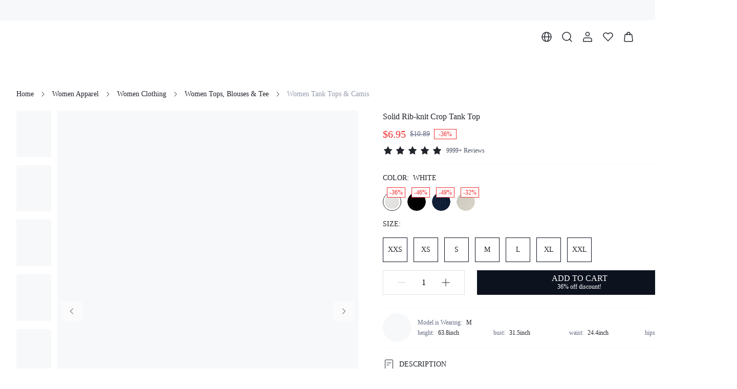

--- FILE ---
content_type: application/javascript
request_url: https://shein.ltwebstatic.com/funmart/bsc-pc/_next/static/chunks/178-083c84fb1dbd2998.js
body_size: 20125
content:
(self.webpackChunk_N_E=self.webpackChunk_N_E||[]).push([[178,1412,6648,3907,9991,4940],{21127:function(e,r,n){"use strict";n.r(r),n.d(r,{default:function(){return j}});var t=n(72253),a=n(47702),i=n(91309),s=n(85893),o=n(41764),c=n(6235),l=n(44467),u=n(67294),_=n(86010),d=n(30593),f=n(6718),p=n(74252),g=n(5152),b=n.n(g),v=b()((function(){return Promise.all([n.e(3662),n.e(4170),n.e(8889),n.e(7434),n.e(1664),n.e(8377),n.e(5902),n.e(2631),n.e(4304),n.e(5117),n.e(2899),n.e(2309),n.e(3907),n.e(9991),n.e(5518),n.e(7394)]).then(n.bind(n,5518))}),{loadableGenerated:{webpack:function(){return[5518]}},ssr:!0}),m=b()((function(){return Promise.all([n.e(4170),n.e(8889),n.e(7434),n.e(8377),n.e(5902),n.e(2631),n.e(4304),n.e(9208),n.e(6239),n.e(7608),n.e(2899),n.e(2309),n.e(3907),n.e(9991),n.e(2660),n.e(1412)]).then(n.bind(n,62660))}),{loadableGenerated:{webpack:function(){return[62660]}},ssr:!0});function y(e){var r=(0,d.Z)().theme;return"ActiveEdge"===(null===r||void 0===r?void 0:r.id)?(0,s.jsx)(m,(0,t._)({},e)):(0,s.jsx)(v,(0,t._)({},e))}var h=n(49608),k=n(76871),S=n(39323),x=n.n(S),w=n(13055),C=n(22328),E=n(78279),N=n(66706);var j=function(e){var r=e.visible,n=e.onClose,g=e.productId,b=e.className,v=e.offsetZIndex,m=e.type,S=void 0===m?C.B8.addToCart:m,j=(0,a._)(e,["visible","onClose","productId","className","offsetZIndex","type"]),I=(0,d.Z)().sys,P=(0,k.$G)("\u516c\u5171\u4e1a\u52a1").t,Z=(0,i._)((0,u.useState)(g),2),T=Z[0],L=Z[1],M=(0,f.Z)((function(){return(0,w.O)({origin_product_id:T||0,type:N.R.addCart})}),{ready:!!T,refreshDeps:[T]}),z=M.data,O=M.loading,H=(0,f.Z)((function(){return(0,E.Jx)({original_product_id:T,limit:1,page:1,sort:C.SV.default})}),{ready:!!T,refreshDeps:[T]}).data;(0,u.useEffect)((function(){L(g)}),[g]);var A=(0,u.useMemo)((function(){return r&&!!z}),[r,z]);return(0,u.useEffect)((function(){r&&(O?(0,p.Q)():(0,p.Z)())}),[O,r]),(null===I||void 0===I?void 0:I.brand)===h.Ub.LACREBO?(0,s.jsx)(o.Z,{visible:A,style:{width:"640px",height:"348px",padding:"38px 24px 0",fontSize:"14px"},title:(0,s.jsx)("div",{style:{width:"302px",marginLeft:"290px",textAlign:"left"},children:P("SHEIN_KEY_PC_36984")}),content:(0,s.jsxs)("div",{children:[(0,s.jsx)(c.Z,{width:290,height:348,style:{objectFit:"cover",position:"absolute",top:0,left:0},src:"//img.ltwebstatic.com/v4/j/ccc/2025/08/11/77/175491443152b02f480959dad7efb011044cffaf84.jpg",alt:""}),(0,s.jsxs)("div",{style:{width:"302px",lineHeight:"20px",color:"#21242B",textAlign:"left",marginLeft:"290px"},children:[(0,s.jsx)("div",{children:P("SHEIN_KEY_PC_36985")}),(0,s.jsx)("div",{children:P("SHEIN_KEY_PC_36986")}),(0,s.jsx)("div",{style:{marginTop:"24px"},children:P("SHEIN_KEY_PC_36987")}),(0,s.jsx)("div",{children:P("SHEIN_KEY_PC_36988")}),(0,s.jsx)(l.Z,{style:{width:"100%",marginTop:"24px",fontSize:"18px",textTransform:"uppercase",fontFamily:"var(--font-bold)"},plain:!0,onClick:function(){return n(z)},children:P("SHEIN_KEY_PC_36989")})]})]}),onClose:function(){return n(z)}}):(0,s.jsx)(o.Z,{className:x().modal,visible:A,onVisibleChange:function(e){e||n(z)},offsetZIndex:v,children:!!z&&(0,s.jsx)("div",{className:(0,_.Z)(x().content,b),children:(0,s.jsx)(y,(0,t._)({goodsInfo:z,type:S,onMainAttrChange:function(e){L(e)},reviewData:H,onClose:n},j))},"".concat(z.origin_product_id))})}},58309:function(e,r,n){"use strict";n.d(r,{FZ:function(){return l},JU:function(){return u},_K:function(){return o},_N:function(){return s},g_:function(){return _},mZ:function(){return c},o8:function(){return d},p4:function(){return f},p6:function(){return i},y3:function(){return a}});var t=n(98612),a=function(e){return(0,t.SO)("/bfs/address/update",e)},i=function(e){return(0,t.SO)("/bfs/address/add",e)},s=function(e){return(0,t.SO)("/bfs/address/delete",e)},o=function(e){return(0,t.SO)("/bfs/address/make_default",e)},c=function(e){return(0,t.SO)("/bfs/address/list",e)},l=function(e){return(0,t.SO)("/bfs/address/get_child_address",e)},u=function(e){return(0,t.SO)("/bfs/address/rule",e)},_=function(){return(0,t.SO)("/bfs/address/get_all_country",{})},d=function(e){return(0,t.SO)("/bfs/address/text_search",e)},f=function(e){return(0,t.SO)("/bfs/address/place_details",e)}},96844:function(e,r,n){"use strict";n.d(r,{Z:function(){return X}});var t=n(11010),a=n(72253),i=n(14932),s=n(47702),o=n(97582),c=n(85893),l=n(81095),u=n(52769),_=n(67294),d=n(95760),f=n(94940),p=n(73895),g=n(11101),b=n(54185),v=n(32836),m=n(91309),y=(n(52138),n(43306)),h=n(46991),k=n(44467),S=n(10740),x=n(6718),w=n(83625),C=n(13460),E=n(74252),N=n(76871),j=n(71379),I=n(27994),P=n.n(I),Z=n(8095);function T(){var e=(0,C.Z)(),r=(0,m._)((0,S.oR)(),1)[0],n=(0,N.$G)("\u8054\u7cfb\u6211\u4eec\u9875").t,t=(0,h.Z)(),a=t.modal,i=t.toast,s=(0,x.Z)(w.Ue,{manual:!0,onSuccess:function(){(0,E.Z)(),a.message({title:(0,c.jsxs)("div",{style:{display:"flex",flexDirection:"column",alignItems:"center"},children:[(0,c.jsx)("span",{className:P().icon,children:(0,c.jsx)("svg",{xmlns:"http://www.w3.org/2000/svg",width:"32",height:"32",viewBox:"0 0 32 32",fill:"none",children:(0,c.jsx)("path",{d:"M26.6663 8L11.9997 22.6667L5.33301 16",stroke:"white",strokeLinecap:"round",strokeLinejoin:"round"})})}),(0,c.jsx)("span",{style:{lineHeight:"32px",fontSize:"24px",marginTop:"12px"},children:n("SHEIN_KEY_PC_34433")})]}),content:(0,c.jsxs)("div",{style:{fontSize:"14px",lineHeight:"20px",textAlign:"center"},children:[(0,c.jsx)(j.cC,{i18n:j.ag||void 0,i18nKey:"SHEIN_KEY_PC_36687",components:{bold:(0,c.jsx)("span",{className:P().descriptionTime})},values:{time:n("SHEIN_KEY_PC_36709")},t:n}),(0,c.jsx)(k.Z,{style:{width:"100%",marginTop:"24px",fontSize:"18px",textTransform:"uppercase",fontFamily:"var(--font-regular)"},onClick:function(){var e=document.querySelector(".contact-us-modal");if(e){var r=e.querySelector(".contact-us-modal .fun-pc-std-modal-close");null===r||void 0===r||r.click()}},children:n("SHEIN_KEY_PC_36688")})]}),onClose:function(){return e.back()},className:"contact-us-modal",style:{width:"480px"}})},onError:function(e){(0,E.Z)(),u.Z.error(e.message||n("SHEIN_KEY_PC_34434"))}}).run,o=(0,x.Z)(w.rS).data,l=(0,_.useMemo)((function(){return{request:function(e){return(0,w.WO)(e)},onSuccess:function(e,r){return{attachmentToken:e.attachmentToken,attachmentUrl:e.attachmentUrl,dataUrl:r}},keygen:function(e){return e.attachmentToken},multiple:!0,max:5,maxSize:5242880,accept:"image/jpg, image/jpeg",aspectRatio:1,onMaxSize:function(){i.error(n("SHEIN_KEY_PC_37700",{value:5}))},onError:function(e){i.error(e.message||n("SHEIN_KEY_PC_37701"))},renderItem:function(e){return e.attachmentUrl},onBeforeUpload:function(e){var r="image/jpg, image/jpeg".split(",").map((function(e){return e.trim()})).includes(e.type);return r||i.error(n("SHEIN_KEY_PC_37702",{value:5})),r},label:n("SHEIN_KEY_PC_37699"),description:n("SHEIN_KEY_PC_37703",{value:5,max:5}),checkUploadShow:function(e){return"Damaged/Stained/Wrong Items"===e}}}),[]);return{className:P().container,issueListData:(null===o||void 0===o?void 0:o.theme_list)||[],isLogin:r.login,query:Z.Fw,options:{size:5},uploadOptions:l,onLoginClick:function(){return e.push("/login-register")},gotoFaqPage:function(){return e.push("/faq")},onSubmit:function(e,r){r===y.f.success&&((0,E.Q)(),s(e))}}}var L=n(14234),M=n(56655),z=n(71644),O=n.n(z);function H(){var e=(0,m._)((0,S.oR)(),1)[0],r=(0,h.Z)().toast,n=(0,L.Z)().mode,i=(0,C.Z)(),s=(0,N.$G)("\u652f\u4ed8\u7ed3\u679c\u9875").t,c=i.query.id,l=(0,x.Z)(M.v3,{manual:!0,onFinally:function(){(0,E.Z)()}}).runAsync,u="edit"===n?{onSubmit:function(e){console.log("survey onSubmit data:",e)}}:{mockState:void 0};return(0,a._)({className:O().surveyContainer,isLogin:e.login,onSubmit:function(){var e=(0,t._)((function(e){var n;return(0,o.Jh)(this,(function(t){switch(t.label){case 0:if(window.location.pathname.includes("automated"))return[2];(0,E.Q)(),t.label=1;case 1:return t.trys.push([1,3,,4]),[4,l({increment_id:c,user_answers:JSON.stringify(e)})];case 2:return t.sent(),[2,!0];case 3:if(!(n=t.sent()).code)throw n;return"bts-300001"===String(n.code)?(r.error(s("SHEIN_KEY_PC_37173")),[2]):(r.error(n.message),[3,4]);case 4:return[2]}}))}));return function(r){return e.apply(this,arguments)}}()},u)}var A=n(76638),K=n(97923),D=n(84929),B=n(40767),Y=n(26421),F=n(61289),R=n(78454),U=n(31121),q=n(18556),W=n(58309),G=n(42431),J=n(86558),Q=n.n(J);function $(){var e=(0,N.$G)("\u9875\u811a").t,r=(0,q.u)();return(0,c.jsx)("div",{className:Q().subscribeExtraTips,children:(0,c.jsx)("span",{children:(0,c.jsx)(j.cC,{i18nKey:"SHEIN_KEY_PC_35175",components:{privacy:(0,c.jsx)(U.Z,{className:Q().link,href:r.Privacy.link}),terms:(0,c.jsx)(U.Z,{className:Q().link,href:r.Terms.link})},t:e})})})}function V(e,r){var n=(0,C.Z)();return{formatMoney:function(n){return(0,p.KP)(n,{currency:e,locale:r})},onGoodsClick:function(e){(null===e||void 0===e?void 0:e.origin_product_id)&&n.push("/product/".concat((0,D.yz)(e.origin_product_id,e.seo_name)))},requestVideoGoodsList:function(e){return new Promise((function(r,n){(null===e||void 0===e?void 0:e.length)?(0,K.eN)({skc_list:e}).then((function(e){return r((null===e||void 0===e?void 0:e.goods_list)||[])})).catch((function(e){return n(e.message)})):r([])}))}}}function X(e){var r=e.currency,n=e.code,p=e.componentType,m=e.locale,y=(0,s._)(e,["currency","code","componentType","locale"]),h=(0,G.ZP)(),k=(0,G.H1)(),S=(0,C.Z)(),x=(0,C.j)(),w=(0,N.$G)("\u9875\u811a").t,E=(0,F.Z)().isUseWishlist,j=S.query.tab,I=void 0!==n||y.subType,P=(0,_.useRef)(new Set),Z=(0,_.useCallback)((function(e,r){var n="".concat(r,"_").concat(e.position,"_").concat(e.resource_type,"_").concat(JSON.stringify(e.link));if("expose"!==r||!P.current.has(n)||!["Slideshow"].includes(e.resource_type)){var t=(0,Y.j5)((0,i._)((0,a._)({},e.tab_page_id&&{tab_page_id:e.tab_page_id}),{resource_position:e.position,resource_type:e.resource_type,link:e.link}));e.resource_page_title&&(t.resource_page_title=e.resource_page_title),"click"===r?(0,B.QD)(t):"expose"===r&&(setTimeout((function(){(0,B.U8)(t)}),1e3),P.current.add(n))}}),[]),L=function(){var e=(0,t._)((function(e){var r;return(0,o.Jh)(this,(function(t){return r=(0,R.Z)().page_name,[2,(0,A.L)((0,i._)((0,a._)({},e),{page_name:["page_activity","page_article"].includes(r)&&((null===y||void 0===y?void 0:y.urlPageName)||n)||r}))]}))}));return function(r){return e.apply(this,arguments)}}();return(0,c.jsx)(l.Z,(0,a._)({contact:T(),survey:H(),code:n,componentType:I?"user-defined":p,sticky:(0,v.Bi)(),activityCollection:j,renderGoodsItem:function(e,n){return(0,c.jsx)(f.Z,{style:{width:"100%",paddingLeft:0},data:e,currency:r,locale:m},"".concat(e.skc,"_").concat(n))},onJump:h,queryGoods:d.o,horizontalVideoList:V(r,m),getATagUrl:k,onCollectionChange:function(e){var r=new URLSearchParams(window.location.search);r.set("tab","".concat(e));var n="".concat(x(),"?").concat(r.toString());return(0,g.yG)(n,{x:b.L.left,y:b.L.top}),S.replace("".concat(x(),"?").concat(r.toString()),void 0,{scroll:!1,locale:S.locale})},subscribeRequest:L,onTrack:Z,onSubscribeSuccess:function(){u.Z.success(w("SHEIN_KEY_PC_34221"))},subscribeExtra:{tips:(0,c.jsx)($,{}),getCountryList:W.g_},useWishlist:E},y))}},24583:function(e,r,n){"use strict";n.d(r,{Z:function(){return d}});var t=n(72253),a=n(91309),i=n(85893),s=n(86233),o=n(79179),c=n(86010),l=n(67294),u=n(57623),_=n.n(u);function d(e){var r=e.children,n=e.lines,u=e.className,d=(0,a._)((0,l.useState)(!0),2),f=d[0],p=d[1],g=(0,a._)((0,l.useState)(!1),2),b=g[0],v=g[1],m=(0,l.useRef)(null);(0,l.useEffect)((function(){(0,s.Z)((function(){var e=m.current;if(e){var r=e.scrollHeight,n=e.offsetHeight;v(r>n)}}))}),[]);var y={display:"-webkit-box",WebkitBoxOrient:"vertical",overflow:"hidden",WebkitLineClamp:n||2},h=(0,t._)({},r.props.style,f?y:{}),k=(0,l.useMemo)((function(){var e,r,n,t=null===(r=m.current)||void 0===r||null===(e=r.computedStyleMap)||void 0===e?void 0:e.call(r);return(null===t||void 0===t||null===(n=t.get("font-size"))||void 0===n?void 0:n.toString())||"16px"}),[]),S=(0,l.useMemo)((function(){var e,r,n,t=null===(r=m.current)||void 0===r||null===(e=r.computedStyleMap)||void 0===e?void 0:e.call(r);return(null===t||void 0===t||null===(n=t.get("line-height"))||void 0===n?void 0:n.toString())||"24px"}),[]);return(0,i.jsxs)("div",{className:(0,c.Z)(_().wrapper,u),children:[l.Children.only((0,l.cloneElement)(r,{style:h,ref:m})),b&&(0,i.jsx)("div",{className:_().handle,style:{paddingLeft:k},onClick:function(){return p(!f)},children:(0,i.jsx)(o.ChevronDown,{className:(0,c.Z)(_().icon,f&&_().rotate),style:{fontSize:S}})})]})}},62629:function(e,r,n){"use strict";var t=n(85893),a=n(67294),i=n(76871),s=n(30593),o=n(49608),c=n(93620),l=n.n(c);r.Z=function(e){var r,n=e.data,c=(0,i.$G)("FUNUI").t,u=(null===n||void 0===n||null===(r=n.coupon_info)||void 0===r?void 0:r.belt_label_coupon_info)||{},_=u.label_desc,d=u.coupon_code,f=(0,s.Z)().sys,p=(0,a.useMemo)((function(){var e;return(null===f||void 0===f||null===(e=f.brand)||void 0===e?void 0:e.toLowerCase())===o.Ub.MISSGUIDED?{codeBelt:{color:"#FE3DA6"},labelBelt:{backgroundColor:"#FE3DA6"}}:{}}),[null===f||void 0===f?void 0:f.brand]);return _&&d?(0,t.jsxs)("div",{className:l().couponBelt,children:[(0,t.jsxs)("div",{className:l().codeBelt,style:p.codeBelt,children:[c("SHEIN_KEY_PC_37915")," ",d]}),(0,t.jsx)("div",{className:l().labelBelt,style:p.labelBelt,children:_})]}):null}},36178:function(e,r,n){"use strict";n.r(r),n.d(r,{FLOAT_CART_ID:function(){return g},default:function(){return b}});var t=n(91309),a=n(85893),i=n(7768),s=n(13460),o=n(3817),c=n(10740),l=n(73895),u=n(982),_=n(25085),d=n(36039),f=n.n(d),p=n(42431),g="float-cart";function b(e){var r=e.offsetBottom,n=void 0===r?0:r,d=e.offsetRight,b=void 0===d?0:d,v=(0,s.Z)(),m=(0,t._)((0,c.oR)(),1)[0],y=(0,u.Z)().sendMetricInfo,h=m.cartNumber,k=m.cartBenefitType,S=m.cartDiscount;return(0,a.jsx)(i.Z,{className:f().float,content:(0,a.jsx)("div",{className:f().content,style:{borderRadius:8},onClick:function(){y({scene:_.q2.CART_JUMP}),v.push("/cart")},children:(0,a.jsx)(o.Z,{id:g,getATagUrl:(0,p.a_)((function(){return"/cart"})),labelClassName:f().label,badgeOptions:{top:2,right:3},cartNumber:h,cartBenefitType:k,cartDiscount:S,formatMoney:l.KP})}),bottom:n,right:b})}},94940:function(e,r,n){"use strict";n.d(r,{Z:function(){return H}});var t=n(72253),a=n(14932),i=n(91309),s=n(85893),o=n(67294),c=n(50571),l=n(32389),u=n(52769),_=n(13460),d=n(10740),f=n(73895),p=n(44401),g=n(74252),b=n(84929),v=n(65984),m=n(91400),y=n(85506),h=n(63438),k=n(76871),S=n(36962),x=n(61289),w=n(982),C=n(25085),E=n(13055),N=n(66706),j=n(21127),I=n(36039),P=n.n(I),Z=n(49991),T=n(22328),L=n(42431),M=n(46596),z=n(62629),O={width:"100%",display:"inline-block",paddingLeft:24,boxSizing:"border-box",verticalAlign:"top"};function H(e){var r,n,I=e.data,H=e.className,A=e.style,K=void 0===A?{}:A,D=e.afterAddToCart,B=e.beforeAddToCart,Y=e.onTrack,F=e.itemListParams,R=e.resource,U=e.currency,q=e.stopJump,W=e.onAddCartOpen,G=e.locale,J=e.stopAnimation,Q=e.hideToast,$=e.query,V=e.useInWishlist,X=e.addToCartFrom,ee=(0,_.Z)(),re=(0,i._)((0,d.oR)(),1)[0],ne=(0,i._)((0,o.useState)(!1),2),te=ne[0],ae=ne[1],ie=(0,i._)((0,o.useState)(),2),se=ie[0],oe=ie[1],ce=(0,i._)((0,o.useState)(I),2),le=ce[0],ue=ce[1],_e=(0,k.$G)("\u516c\u5171\u4e1a\u52a1").t,de=(0,L.XN)(),fe=(0,x.Z)().isUseWishlist,pe=(0,i._)((0,c.Z)(),1)[0],ge=(null===pe||void 0===pe||null===(r=pe.page)||void 0===r?void 0:r.value)||"",be=(0,o.useMemo)((function(){var e;return!!(null===(e=re.businessConfig)||void 0===e?void 0:e.isSupportedSubscribe)}),[null===(n=re.businessConfig)||void 0===n?void 0:n.isSupportedSubscribe]),ve=(0,w.Z)().sendMetricInfo,me=(0,o.useMemo)((function(){if(I){var e=I.spu,r=I.skc,n=I.sales_price,a=I.original_price,i=I.cat_id;return(0,t._)({item_id:e,item_name:r,item_category:"".concat(i),price:n,discount:(0,h.p_)(a,n)},F)}}),[I,F]),ye=(0,o.useMemo)((function(){return!(!V||!I||I.goods_status===T.vF.onSale)}),[I,V]),he=(0,p.Z)({stopAnimation:J,hideToast:Q,addToCartFrom:X,afterSuccess:function(e){var r=(0,Z.C)(me);r&&(0,v.hh)((0,a._)((0,t._)({},r),{is_success:v.Gs.success})),D&&D(e)},afterError:function(e){var r=(0,Z.C)(me);r&&(0,v.hh)((0,a._)((0,t._)({},r),{is_success:v.Gs.fail,failed_reason:e.message}))}}).run,ke=(0,o.useMemo)((function(){return fe?(0,s.jsx)(S.J,{isInWishByDefault:!!V||le.in_wishlist,skc:le.skc,productParams:{product_spu:le.spu,skc:le.skc,product_category:le.cat_id,product_price:le.sales_price},className:P().wishButton}):null}),[fe,V,le]),Se=(0,o.useMemo)((function(){var e,r=null===le||void 0===le||null===(e=le.coupon_info)||void 0===e?void 0:e.belt_label_coupon_info;return(null===r||void 0===r?void 0:r.label_desc)&&(null===r||void 0===r?void 0:r.coupon_code)?(0,s.jsx)(z.Z,{data:le}):null}),[le]);return(0,s.jsxs)(s.Fragment,{children:[(0,s.jsx)(l.Z,{className:H,imageClassName:P().image,style:(0,t._)({},O,K),defaultValue:I,formatMoney:function(e){return(0,f.KP)(e,{currency:U,locale:G})},onClick:function(e){if(!q){Y&&Y(e,v.Vc.click),(0,m.Gh)({item_id:e.skc||"",item_name:e.goods_name||"",item_brand:e.brand||""}),ve({scene:C.q2.GOODS_JUMP_DETAIL});var r=G||ee.locale,n=new URLSearchParams($).toString(),a=n?"?".concat(n):"",i=(0,M.js)("/product/".concat((0,b.yz)(e.origin_product_id,e.seo_name)).concat(a));"en"!==r&&r&&(i="/".concat(r).concat(i));var s=(0,y.DF)(i,ge?{section:ge}:{});R&&(s=(0,y.DF)(i,(0,t._)({rc:(0,y.R4)(R)},ge?{section:ge}:{}))),window.open(s,"_blank")}},goodsInfoUrl:(0,L.a_)((function(e){if(q)return"";var r="/product/".concat((0,b.yz)(e.origin_product_id,e.seo_name));if(R){var n=(0,y.R4)(R),t=r.includes("?")?"&":"?";return"".concat(r).concat(t,"rc=").concat(n)}return r})),onAddCart:function(e){var r;if(ve({scene:C.q2.CART_ADD_CLICK}),e.status!==T.$p.offShelf){if(ye)return oe(e.origin_product_id),null===W||void 0===W||W(),void ae(!0);var n=((null===(r=e.main_sale_attr)||void 0===r?void 0:r.attr_value_list)||[]).length;if(B&&B(e),!e.multiple_sku&&n<2){var t=null===e||void 0===e?void 0:e.sku;if(!t)return void u.Z.error(_e("SHEIN_KEY_PC_34227"));(0,g.Q)(),he([{sku:t,qty:1}],p.W.normal)}else oe(e.origin_product_id),null===W||void 0===W||W(),ae(!0)}else u.Z.error(_e("SHEIN_KEY_PC_37499"))},onMainAttrChange:function(e){var r=e.origin_product_id;return(0,E.O)({origin_product_id:r,type:N.R.list}).then((function(e){return Y&&Y(e,v.Vc.expose),ue(e),e}))},hideMainAttr:V,isSoldOut:ye,customWishButton:ke,customBelt:Se,isHideWishButtonWithoutHover:V,expose:{duration:1e3},onExpose:function(){Y&&Y(I,v.Vc.expose)},onPromotionClick:function(e){if(null===e||void 0===e?void 0:e.landing_info)de(e.landing_info);else if(null===e||void 0===e?void 0:e.vcategory_id){var r="/collection/".concat((0,b.yz)(e.vcategory_id,e.vcategory_name));R?ee.push(r,{rc:(0,y.R4)(R)}):ee.push(r)}},promotionUrl:(0,L.a_)((function(e){if(!(null===e||void 0===e?void 0:e.vcategory_id))return"";var r="/collection/".concat((0,b.yz)(e.vcategory_id,e.vcategory_name));if(R){var n=(0,y.R4)(R),t=r.includes("?")?"&":"?";return"".concat(r).concat(t,"rc=").concat(n)}return r})),isSupportedSubscribe:be},I.origin_product_id),(0,s.jsx)(j.default,{visible:te,onClose:function(){return ae(!1)},productId:se,itemListParams:F,afterSuccess:function(e){ae(!1),D&&D(e)},addToCartFrom:X,type:W?T.B8.success:T.B8.addToCart,offsetZIndex:W?10:0})]})}},66706:function(e,r,n){"use strict";var t,a;n.d(r,{K:function(){return t},R:function(){return a}}),function(e){e[e.default=1]="default",e[e.goodsDetails=2]="goodsDetails",e[e.cart=3]="cart",e[e.orderList=4]="orderList",e[e.searchList=5]="searchList"}(t||(t={})),function(e){e[e.details=1]="details",e[e.addCart=2]="addCart",e[e.list=3]="list"}(a||(a={}))},95760:function(e,r,n){"use strict";n.d(r,{o:function(){return a},y:function(){return i}});var t=n(98612),a=function(e){return(0,t.SO)("/bfs/v2/goods/list",e)},i=function(e){return(0,t.SO)("/bfs/v2/goods/group_info",e)}},8095:function(e,r,n){"use strict";n.d(r,{D:function(){return o},Fw:function(){return a},Nc:function(){return u},Nd:function(){return y},Tg:function(){return g},Tp:function(){return v},X4:function(){return s},bQ:function(){return f},dz:function(){return i},mt:function(){return b},sl:function(){return l},u3:function(){return d},uW:function(){return m},vM:function(){return p},wH:function(){return _},yF:function(){return c}});var t=n(98612),a=function(e){return(0,t.SO)("/bfs/v2/order/list",e)},i=function(e){return(0,t.SO)("/bfs/v2/order/detail",e)},s=function(e){return(0,t.SO)("/bfs/v2/order/historical_detail",e)},o=function(e){return(0,t.SO)("/bfs/v2/refund/detail",e)},c=function(e){return(0,t.SO)("/bfs/refund/list",e)},l=function(e){return(0,t.SO)("/bfs/v2/order/cancel",e)},u=function(e){return(0,t.SO)("/bfs/v2/order/confirm",e)},_=function(e){return(0,t.SO)("/bfs/v2/order/delete",e)},d=function(e){return(0,t.SO)("/bfs/v2/order/repurchase",e)},f=function(e){return(0,t.SO)("/bfs/v2/order/switch_pay_methods",e)},p=function(e){return(0,t.SO)("/bfs/v2/order/return_refund/detail",e)},g=function(e){return(0,t.SO)("/bfs/v2/order/return_refund/returnable_items",e)},b=function(e){return(0,t.SO)("/bfs/v2/order/return_refund/apply",e)},v=function(e){return(0,t.SO)("/bfs/v2/order/return_refund/cancel",e)},m=function(e){return(0,t.SO)("/bfs/v2/order/return_refund/v2/fill_track_no",e)},y=function(e){return(0,t.SO)("/bfs/v2/order/update/shipping_address",e)}},83625:function(e,r,n){"use strict";n.d(r,{F0:function(){return o},Ue:function(){return i},WO:function(){return s},kp:function(){return c},rS:function(){return a}});var t=n(98612),a=function(){return(0,t.SO)("/bfs/zd/theme")},i=function(e){return(0,t.SO)("/bfs/zd/create",e)},s=function(e){var r=new FormData;return r.append("file",e),(0,t._i)("/api/support/upload",{method:"POST",body:r})},o=function(e){return(0,t.SO)("/bfs/shipping/countries",e)},c=function(e){return(0,t.SO)("/bfs/shipping/info",e)}},56655:function(e,r,n){"use strict";n.d(r,{B:function(){return l},Bv:function(){return o},EZ:function(){return s},Jr:function(){return c},v3:function(){return _},yz:function(){return u}});var t=n(11010),a=n(97582),i=n(98612),s=function(e){return(0,i.SO)("/bfs/v2/order/preview",e)},o=function(){var e=(0,t._)((function(e){var r,t,o,c,l,u,_;return(0,a.Jh)(this,(function(a){switch(a.label){case 0:return[4,n.e(7057).then(n.bind(n,87057))];case 1:return r=a.sent(),t=r.isPaymentMockEnabled,o=r.getCurrentMockScenario,c=r.generateMockPaymentResult,t()&&o()?(l=o(),console.log("%c\ud83d\udc49 Mock\u6a21\u5f0f\u62e6\u622aAPI: ","background:#ff6b6b;padding:1px; border-radius: 0 3px 3px 0;color: #fff","\u573a\u666f=".concat(l,", \u8fd4\u56deMock\u6570\u636e")),[4,s({increment_id:(null===e||void 0===e?void 0:e.increment_id)||"",protect_code:null===e||void 0===e?void 0:e.protect_code})]):[3,4];case 2:return u=a.sent(),[4,new Promise((function(e){return setTimeout(e,1e3)}))];case 3:return a.sent(),_=c(l,u),console.log("%c\ud83d\udc49 Mock\u8fd4\u56de\u6570\u636e: ","background:#51cf66;padding:1px; border-radius: 0 3px 3px 0;color: #fff",_),[2,_];case 4:return[2,(0,i.SO)("/bfs/v2/order/payment_result",e)]}}))}));return function(r){return e.apply(this,arguments)}}(),c=function(e){return(0,i.SO)("/bfs/v2/order/adyen_payments",e)},l=function(e){return(0,i.SO)("/bfs/v2/order/adyen_payments_details",e)},u=function(e){return(0,i.SO)("/bfs/v2/order/paypal_capture",e)},_=function(e){return(0,i.SO)("/bfs/v2/order/submit_order_questionnaire",e)}},78279:function(e,r,n){"use strict";n.d(r,{$o:function(){return f},Hl:function(){return g},JC:function(){return _},Jx:function(){return a},QL:function(){return p},Vg:function(){return c},XM:function(){return i},bD:function(){return l},eo:function(){return u},fp:function(){return s},n3:function(){return d},rf:function(){return o}});var t=n(98612),a=function(e){return(0,t.SO)("/bfs/goods/comment_list",e)},i=function(e){return(0,t.SO)("/bfs/goods/comment_filter",e)},s=function(e){return(0,t.SO)("/bfs/v2/goods/bundle_goods_v2",e)},o=function(e){return(0,t.SO)("/bfs/v2/goods/bundle_goods_price",e)},c=function(e){return(0,t.SO)("/bfs/goods/more_detail",e)},l=function(e){return(0,t.SO)("/bfs/goods/get_the_look",e)},u=function(e){return(0,t.SO)("/bfs/goods/look_detail",e)},_=function(e){return(0,t.SO)("/bfs/v2/goods/list_local_size_option",e)},d=function(e){return(0,t.SO)("/bfs/v2/goods/detail_size",e)},f=function(e){return(0,t.SO)("/bfs/v2/goods/detail_copywriting",e)},p=function(e){return(0,t.SO)("/bfs/v2/product/subscribe/query_subscribe_email",e)},g=function(e){return(0,t.SO)("/bfs/v2/product/subscribe/action",e)}},49991:function(e,r,n){"use strict";n.d(r,{Z:function(){return xe},C:function(){return he}});var t=n(75766),a=n(72253),i=n(14932),s=n(47702),o=n(91309),c=n(4586),l=n(85893),u=n(86010),_=n(52769),d=n(67294),f=n(30282),p=n(74252),g=n(44401),b=n(65984),v=n(73895),m=n(40767),y=n(10740),h=n(79179),k=n(63438),S=n(76871),x=n(36962),w=n(99474),C=n(61289),E=n(982),N=n(25085),j=n(22328),I=n(70795),P=n.n(I),Z=n(76902),T=n(6718),L=n(5152),M=n.n(L),z=n(69023),O=n(69043),H=n(98612),A=n(13460),K=n(84929),D=n(65902);function B(e){var r=e.data,n=e.currentSelectId,t=e.onAttrSelect,a=(0,A.Z)(),i=(0,d.useMemo)((function(){return r.filter((function(e){return e.origin_product_id||!e.hide}))}),[r]);return(0,l.jsx)("div",{className:P().attrs,children:(0,l.jsx)(D.Z.Group,{format:function(e){return"".concat(e.attr_value_id)},radio:!0,keygen:function(e){return"".concat(e.attr_value_id||e.origin_product_id)},renderItem:function(e){return e.origin_product_id?e.size:e.attr_value_name},data:i,itemClassName:P().item,value:[n],disabled:function(e){return!!e.disable},disableSelected:!0,onChange:function(e,r){if(r.origin_product_id){var i=r.origin_product_id,s=r.seo_name;a.push("/product/".concat((0,K.yz)(i,s)))}else t(r,n==="".concat(r.attr_value_id))}})})}var Y=n(78279),F=n(88889),R=n(75119),U=n.n(R);function q(e){var r=e.localSizeList,n=e.localSize,t=e.updateLocalSize;return(null===r||void 0===r?void 0:r.length)?(0,l.jsx)("div",{className:U().localSizePicker,children:(0,l.jsx)(F.Z,{keygen:function(e){return e.code},type:"fill",size:"sm",format:"code",renderItem:"name",data:r,value:[n],onChange:function(e){return null===t||void 0===t?void 0:t(e[0])},zIndex:20})}):null}var W=n(74413);function G(e){var r=e.info,n=e.title;return r?(0,l.jsxs)("div",{className:P().attrInfo,children:[n&&(0,l.jsx)("span",{className:P().title,children:n}),Object.entries(r).map((function(e){var r=(0,o._)(e,2),n=r[0],t=r[1];return(0,l.jsxs)("div",{className:P().info,children:[(0,l.jsx)("span",{className:P().label,children:"".concat(n,":")}),(0,l.jsx)("span",{children:"".concat(t)})]},n)}))]},n):null}function J(e){var r=e.info,n=e.isMultiPart;return r?n?Object.entries(r).map((function(e){var r=(0,o._)(e,2),n=r[0];return G({info:r[1],title:n})})):G({info:r}):null}function Q(e){var r=e.currentSelectItem,n=e.isMultiPart,t=e.sizeUnit,a=(0,o._)((0,d.useState)(0),2),i=a[0],s=a[1],c=(0,d.useRef)(null),u=(0,S.$G)("\u516c\u5171\u4e1a\u52a1").t,_=(0,d.useMemo)((function(){var e=n?null===r||void 0===r?void 0:r.multi_part_info:null===r||void 0===r?void 0:r.info,a=n?null===r||void 0===r?void 0:r.multi_part_info_inch:null===r||void 0===r?void 0:r.info_inch;return t===W.f.CM?e:a}),[r,n,t]),f=(0,d.useMemo)((function(){return Object.keys(_||{}).length}),[_]);return(0,d.useEffect)((function(){(null===c||void 0===c?void 0:c.current)&&s(f?c.current.scrollHeight:0)}),[c,f]),(0,l.jsx)("div",{className:P().infosWrapper,style:{height:i},children:(0,l.jsx)("div",{className:P().infos,ref:c,children:!!f&&(0,l.jsxs)("div",{className:P().infoPanel,children:[(0,l.jsx)("div",{children:u("SHEIN_KEY_PC_34231")}),J({info:_,isMultiPart:n})]})})})}var $=M()((function(){return Promise.all([n.e(2491),n.e(8127),n.e(7191)]).then(n.bind(n,77191))}),{loadableGenerated:{webpack:function(){return[77191]}},ssr:!1}),V=M()((function(){return Promise.all([n.e(2491),n.e(8127),n.e(1571)]).then(n.bind(n,31571))}),{loadableGenerated:{webpack:function(){return[31571]}},ssr:!1});function X(e){var r,n,t=e.goodsInfo,i=e.showCheckSize,s=e.selectList,_=e.attrLists,f=e.currentSelectItem,p=e.onAttrSelect,g=e.onLocalSizeChange,b=e.hideSizeEntry,v=e.showModelInfo,m=e.showSkcPic,y=t.origin_product_id,h=void 0===y?0:y,k=t.rule_id,S=t.is_multi_part,x=t.size_relation,w=t.sale_attr_list,C=t.model_information,E=!!(null===w||void 0===w?void 0:w.find((function(e){return 87===e.attr_id}))),N=(0,o._)((0,d.useState)(x),2),j=N[0],I=N[1],L=(0,o._)((0,Z.Z)(),2),M=L[0],A=L[1],K=(0,o._)((0,z.Z)(),2),D=K[0],F=K[1],R=(0,O.Fg)(),U=(null===R||void 0===R||null===(n=R.base)||void 0===n||null===(r=n.text_transform)||void 0===r?void 0:r.module_title)||"none",W=(0,T.Z)((function(){return e={original_product_id:h},(0,H.SO)("/bfs/v2/goods/size_guide",e);var e}),{ready:!!h,refreshDeps:[h,D]}).data,G=(0,T.Z)((function(){return(0,Y.JC)({origin_product_id:h})}),{ready:!!h&&E,refreshDeps:[h,E]}).data,J=(null===G||void 0===G?void 0:G.option_list)||[],X=(0,d.useMemo)((function(){return((null===G||void 0===G?void 0:G.option_list)||[]).find((function(e){return e.code===D}))?D:"default"}),[D,G]);(0,T.Z)((function(){return(0,Y.n3)({origin_product_id:h})}),{ready:!!D&&E,refreshDeps:[D,E,t],onSuccess:function(e){var r,n=(0,c._)(_),t=n.findIndex((function(e){return 87===e.attr_id})),i=(null===e||void 0===e||null===(r=e.size)||void 0===r?void 0:r.attr_value_list)||[];t>=0&&(n[t].list=n[t].list.map((function(e){var r,n=(0,a._)({},e),t=null===(r=i.find((function(r){return r.attr_value_id===e.attr_value_id})))||void 0===r?void 0:r.attr_value_name;return t&&(n.attr_value_name=t),n})),g(n)),I((null===e||void 0===e?void 0:e.size_relation)||[])},onError:function(e){}});var ee=function(e){return function(r,n){var t=(0,c._)(s);t[e]=n?"":"".concat(r.attr_value_id),p({sList:t,current:r,attrIndex:e,cancel:n})}},re={localSizeList:J,localSize:X,updateLocalSize:F},ne=(0,a._)({data:W,sizeUnit:M,onUnitChange:A},re,v&&{modelInfo:C});return(0,l.jsxs)("div",{className:(0,u.Z)(P().subAttrs,m&&P().marginTop),children:[null===_||void 0===_?void 0:_.map((function(e,r){var n=87===e.attr_id,t=i&&k?(0,l.jsx)(V,(0,a._)({productId:h},ne),"".concat(h,"-sizeSuggest")):(0,l.jsx)($,(0,a._)({},ne)),o=E||0!==r?null:t;if(n&&E&&(o=t),b&&(o=null),!e.list.length)return null;var u=n&&(null===j||void 0===j?void 0:j.length)?j:[],_=(0,c._)(e.list).concat((0,c._)(u));return(0,l.jsxs)("div",{className:P().attrBlock,children:[(0,l.jsxs)("div",{className:P().attrTitle,children:[(0,l.jsxs)("div",{className:P().left,style:{textTransform:U},children:[(0,l.jsx)("span",{className:P().label,children:"".concat(e.attr_name,":")}),n&&(0,l.jsx)(q,(0,a._)({},re))]}),o]}),(0,l.jsx)(B,{data:_,currentSelectId:s[r],onAttrSelect:ee(r)})]},"".concat(h,"-").concat(e.attr_id))})),(0,l.jsx)(Q,{currentSelectItem:f,isMultiPart:S,sizeUnit:M})]})}var ee=n(44467),re=n(80495),ne=n(99271);var te=n(12306);function ae(e){var r,n,t,a,i,s=e.goodsInfo,u=e.type,_=e.onMainAttrChange,f=e.onlyCurrentSkc,p=s.skc,g=s.origin_product_id,b=void 0===g?0:g,v=s.seo_name,m=s.main_sale_attr,y=s.makeup_color_description,h=(0,A.Z)(),k=(0,d.useRef)(null),x=(0,S.$G)("\u516c\u5171\u4e1a\u52a1").t,w=function(e){var r=arguments.length>1&&void 0!==arguments[1]?arguments[1]:{},n=r.listenResize,t=void 0===n||n,a=r.ready,i=void 0===a||a,s=r.deps,l=void 0===s?[]:s,u=(0,o._)((0,d.useState)(),2),_=u[0],f=u[1];return(0,d.useLayoutEffect)((function(){var r=function(){if(i){var r=e.current;r&&f(r.scrollWidth>r.clientWidth)}};return r(),t&&window.addEventListener("resize",r),function(){t&&window.removeEventListener("resize",r)}}),[e,t].concat((0,c._)(l||[]))),_}(k),C=(0,o._)((0,d.useState)(!1),2),E=C[0],N=C[1],I=(0,d.useRef)(null),Z=(0,O.Fg)(),T=(null===Z||void 0===Z||null===(n=Z.base)||void 0===n||null===(r=n.text_transform)||void 0===r?void 0:r.module_title)||"none",L=(0,d.useMemo)((function(){var e;return E&&(null===(e=I.current)||void 0===e?void 0:e.scrollHeight)||0}),[E]);if(!m||!(null===(t=m.attr_value_list)||void 0===t?void 0:t.length))return null;var M=!!m.has_picture,z=null===m||void 0===m||null===(a=m.attr_value_list)||void 0===a?void 0:a.find((function(e){return e.skc===p}));if(f&&!z)return null;var H=function(e,r){h.push("/product/".concat((0,K.yz)(e,r||v)))};return(0,l.jsxs)("div",{className:P().mainAttr,children:[(0,l.jsxs)("div",{className:P().mainAttrTitle,style:{textTransform:T},children:[(0,l.jsx)("span",{children:"".concat(null===m||void 0===m?void 0:m.attr_name,":")}),(0,l.jsx)("span",{className:P().mainAttrName,children:(null===z||void 0===z?void 0:z.attr_value_name)||""}),!!y&&(0,l.jsxs)("div",{className:P().colorDescription,children:[(0,l.jsx)("div",{className:P().text,ref:k,children:(0,l.jsx)(ne.nL,{str:E?"":y})}),w&&(0,l.jsx)(ee.Z,{text:!0,plain:!0,size:"sm",onClick:function(){return N(!E)},children:x(E?"SHEIN_KEY_PC_34228":"SHEIN_KEY_PC_34229")})]}),(0,l.jsx)("div",{className:P().details,children:(null===(i=m.attr_value_list)||void 0===i?void 0:i.length)>1&&u===j.B8.detail&&(0,l.jsx)(te.Z,{current:null===z||void 0===z?void 0:z.origin_product_id,goodsInfo:s,onClick:function(e){var r=e.origin_product_id;r&&(u===j.B8.detail?H(r,e.seo_name):_&&_(r))}})})]}),!!y&&(0,l.jsx)("div",{className:P().realColorDescription,style:{height:L},ref:I,children:(0,l.jsx)(ne.nL,{str:y})}),(0,l.jsx)(D.Z.Group,{radio:!0,size:M?36:void 0,className:P().mainAttrs,itemClassName:P().item,keygen:function(e){return"".concat(e.origin_product_id)},data:f?[z]:m.attr_value_list,renderPicture:M?"picture":void 0,renderItem:"attr_value_name",renderTitle:"attr_value_name",itemChild:function(e){if(!(e.is_new||!!e.discount_tag))return null;var r=!0===e.is_new;return(0,l.jsx)(re.Z,{className:P().tag,type:r?"new":"discount",children:r?x("SHEIN_KEY_PC_34230"):e.discount_tag})},format:function(e){return e.origin_product_id},value:[null===z||void 0===z?void 0:z.origin_product_id],onChange:function(e,r){var n=e[0];n&&(u===j.B8.detail?H(n,r.seo_name):_&&_(n))}},"".concat(b,"-color"))]})}var ie=n(6235),se=n(79980),oe=n(50013),ce=n(24583);function le(e){var r=e.attr,n=r.is_new,t=r.discount_tag,a=n||!!t,i=(0,S.$G)("\u516c\u5171\u4e1a\u52a1").t;if(!a)return null;var s=!0===n;return(0,l.jsx)(re.Z,{className:P().tag,type:s?"new":"discount",children:s?i("SHEIN_KEY_PC_34054"):t})}function ue(e){var r=e.isExpand,n=(0,S.$G)("\u516c\u5171\u4e1a\u52a1").t,t=n(r?"SHEIN_KEY_PC_36022":"SHEIN_KEY_PC_36023");return(0,l.jsx)("div",{className:(0,u.Z)(P().expand,r&&P().open),children:t})}function _e(e){var r,n,t,a,i,s,c,_,f,p,g,b,v,m,y=e.goodsInfo,k=e.onMainAttrChange,x=e.onlyCurrentSkc,w=(0,A.Z)(),C=y.skc,E=y.goods_name,N=y.main_sale_attr,j=(0,o._)((0,d.useState)(!1),2),I=j[0],Z=j[1],T=(0,o._)((0,d.useState)(),2),L=T[0],M=T[1],z=(0,o._)((0,d.useState)(),2),H=z[0],D=z[1],B=(0,o._)((0,d.useState)(!1),2),Y=B[0],F=B[1],R=(0,o._)((0,d.useState)(!1),2),U=R[0],q=R[1],W=(0,S.$G)("\u516c\u5171\u4e1a\u52a1").t,G=(0,O.Fg)(),J=(null===G||void 0===G||null===(t=G.pro)||void 0===t||null===(n=t.size_guide)||void 0===n||null===(r=n.font_size)||void 0===r?void 0:r.size_image)||14,Q=(null===G||void 0===G||null===(s=G.pro)||void 0===s||null===(i=s.size_guide)||void 0===i||null===(a=i.color)||void 0===a?void 0:a.size_image)||"#666D85",$=(null===G||void 0===G||null===(f=G.pro)||void 0===f||null===(_=f.size_guide)||void 0===_||null===(c=_.color)||void 0===c?void 0:c.size_image_hover)||"#21242B",V=(null===G||void 0===G||null===(b=G.pro)||void 0===b||null===(g=b.size_guide)||void 0===g||null===(p=g.text_transform)||void 0===p?void 0:p.size_image)||"none",X=(null===G||void 0===G||null===(m=G.base)||void 0===m||null===(v=m.text_transform)||void 0===v?void 0:v.module_title)||"none",re=(0,d.useMemo)((function(){var e=(null===N||void 0===N?void 0:N.attr_value_list)||[],r=e.find((function(e){return e.skc===C}));return x?[r]:e}),[N,x,C]);if((0,d.useEffect)((function(){var e=((null===N||void 0===N?void 0:N.attr_value_list)||[]).find((function(e){return e.skc===C}));M(e),D(e)}),[N,C,x]),(0,d.useEffect)((function(){var e=localStorage.getItem("colorsExpand");e&&F("expand"===e)}),[]),!re.length)return null;if(x&&!L)return null;var ne=function(e){C!==e.skc&&(k?k(e.origin_product_id):w.push("/product/".concat((0,K.yz)(e.origin_product_id,e.seo_name))))};return(0,l.jsxs)("div",{className:P().colorSkcPic,children:[(0,l.jsxs)("div",{className:P().title,children:[(0,l.jsxs)("div",{className:P().left,style:{textTransform:X},children:[(0,l.jsx)("span",{className:P().label,children:"".concat(null===N||void 0===N?void 0:N.attr_name,":")}),(0,l.jsx)("span",{children:null===L||void 0===L?void 0:L.attr_value_name})]}),re.length>1&&(0,l.jsx)("div",{className:P().text,onClick:function(){return Z(!0)},style:{fontSize:J,color:U?$:Q,textTransform:V},onMouseEnter:function(){return q(!0)},onMouseLeave:function(){return q(!1)},children:W("SHEIN_KEY_PC_36021")})]}),(0,l.jsx)(oe.Z,{expanded:Y,onToggle:function(e){F(e),localStorage.setItem("colorsExpand",e?"expand":"collapse")},height:278,bottomAlign:"left",bottomRender:ue,children:(0,l.jsx)("div",{className:P().picCells,children:re.map((function(e){return(0,l.jsx)("div",{className:P().cell,children:(0,l.jsxs)("div",{className:P().item,title:e.attr_value_name,onClick:function(){return ne(e)},children:[(0,l.jsx)(ie.Z,{className:P().image,alt:"picture",src:e.skc_main_picture,height:"133.33%",radius:4}),(0,l.jsx)("div",{className:(0,u.Z)(P().border,(null===L||void 0===L?void 0:L.skc)===e.skc&&P().selected)}),(0,l.jsx)(le,{attr:e})]})},e.skc)}))})}),(0,l.jsx)(se.Z,{width:640,visible:I,onClose:function(){return Z(!1)},header:null,borderRadius:0,zIndex:1100,children:(0,l.jsxs)("div",{className:P().drawer,children:[(0,l.jsxs)("div",{className:P().header,children:[(0,l.jsxs)("div",{className:P().left,children:[(0,l.jsx)(ce.Z,{className:P().title,children:(0,l.jsx)("div",{className:P().name,children:E})}),(0,l.jsx)("div",{className:P().sub,children:"".concat(re.length," ").concat(W("SHEIN_KEY_PC_36020"))})]}),(0,l.jsx)(h.X,{className:P().close,onClick:function(){return Z(!1)}})]}),(0,l.jsx)("div",{className:(0,u.Z)(P().picCells,P().large),children:re.map((function(e,r){return(0,l.jsx)("div",{className:(0,u.Z)(P().cell,r<3&&P().noTop),children:(0,l.jsxs)("div",{className:P().item,onClick:function(){return D(e)},children:[(0,l.jsx)(ie.Z,{className:P().image,alt:"picture",src:e.skc_main_picture,height:"133.33%",radius:4}),(0,l.jsx)("div",{className:(0,u.Z)(P().border,(null===H||void 0===H?void 0:H.skc)===e.skc&&P().selected)}),(0,l.jsx)(le,{attr:e}),(0,l.jsx)("div",{className:P().name,title:e.attr_value_name,children:e.attr_value_name})]})},e.skc)}))}),(0,l.jsx)("div",{className:P().holder}),(0,l.jsx)(ee.Z,{className:P().button,block:!0,onClick:function(){Z(!1);var e=null===H||void 0===H?void 0:H.skc;e&&e!==(null===L||void 0===L?void 0:L.skc)&&ne(H)},children:W("SHEIN_KEY_PC_36019")})]})})]})}var de=n(41764),fe=n(7434),pe=n(20868),ge=n(76638),be=n(46596),ve=n(78454),me=function(e,r){var n=e||{},t=n.sku,a=n.size,i=n.sales_price,s=r||{},o=s.skc;return{product_spu:s.spu,skc:o,sku:t,product_size:a,product_category:s.cat_id,product_price:i,product_currency:s.currency_code}};function ye(e){var r=e.onChange,n=e.visible,t=e.goodsInfo,a=e.currentSelectItem,i=e.enableAddToCart,s=(0,S.$G)("\u516c\u5171\u4e1a\u52a1").t,c=(0,A.Z)(),u=(0,o._)((0,d.useState)(!1),2),f=u[0],p=u[1],g=(0,o._)((0,d.useState)(!1),2),b=g[0],v=g[1],y=(0,o._)((0,d.useState)(""),2),k=y[0],x=y[1],w=(0,o._)((0,d.useState)(),2),C=w[0],E=w[1],N=(0,o._)((0,d.useState)(!1),2),j=N[0],I=N[1],Z=(0,o._)((0,d.useState)(!1),2),L=Z[0],M=Z[1],z=t||{},O=z.skc,H=z.spu,B=z.cat_id,F=z.seo_name,R=void 0===F?"":F,U=z.origin_product_id,q=void 0===U?0:U,W=a||{},G=W.sku,J=W.size,Q=(0,ve.Z)().page_name,$=(0,T.Z)(ge.k,{throttleWait:500,manual:!0,onSuccess:function(e){M(!!e)},onError:function(){}}).run,V=(0,T.Z)(ge.L,{manual:!0,onSuccess:function(){},onError:function(){}}).run,X=(0,T.Z)(Y.Hl,{manual:!0,onSuccess:function(){p(!0),r(!1,"success"),(0,m.uv)({product_spu:H,skc:O,sku:G,product_category:B,restock_alert_result:1})},onError:function(e){v(!0),r(!1,"fail"),(0,m.uv)({product_spu:H,skc:O,sku:G,product_category:B,restock_alert_result:0});var n="string"===typeof e?e:e.message;console.error("productSubscribe error => ",n)}}).run,re=(0,T.Z)(Y.QL,{manual:!0,onSuccess:function(e){var r,n,t,a;(x((null===e||void 0===e?void 0:e.email)||""),null===e||void 0===e?void 0:e.email)?$({email:null===e||void 0===e?void 0:e.email,page_name:["page_activity","page_article"].includes(null===(r=(0,ve.Z)())||void 0===r?void 0:r.page_name)?(null===c||void 0===c||null===(n=c.query)||void 0===n?void 0:n.code)||(null===(t=(0,ve.Z)())||void 0===t?void 0:t.page_name):null===(a=(0,ve.Z)())||void 0===a?void 0:a.page_name}):M(!1)},onError:function(e){x("");var r="string"===typeof e?e:e.message;_.Z.error(r),console.error("queryProductSubscribe error => ",r)}}).run;(0,d.useEffect)((function(){x(""),E(void 0),I(!1),i||G&&O&&re({sku:G,skc:O})}),[G,O,re,i]);var ne=(0,d.useCallback)((function(){var e=function(e,r,n){var t=n?"?".concat(new URLSearchParams(n).toString()):"",a=(0,be.Z1)((0,be.Td)(window.location.href));return"".concat(a?"/".concat(a):"","/product/").concat((0,K.yz)(e,r)).concat(t)}(q,R);return"".concat(window.location.origin).concat(e)}),[q,R]),te=function(){p(!1)},ae=function(){v(!1),r(!0)};return(0,l.jsxs)("div",{children:[(0,l.jsxs)(de.Z,{className:P().subscribeModal,title:s("SHEIN_KEY_PC_37353"),onClose:function(){r(!1)},visible:n,footer:(0,l.jsx)(ee.Z,{block:!0,onClick:function(){(0,m.Br)(me(a,t)),!C&&k&&(X({email:k,skc:O,sku:G,size:J,product_detail_url:ne()}),j&&V({email:k,page_name:Q}))},children:s("SHEIN_KEY_PC_37358")}),children:[(0,l.jsx)("div",{className:P().subscribeDescription,children:s("SHEIN_KEY_PC_37354")}),(0,l.jsxs)("div",{className:P().emailLabel,children:[s("SHEIN_KEY_PC_37355")," ",(0,l.jsx)("span",{className:P().required,children:"*"})]}),(0,l.jsx)(fe.Z,{keepError:!0,type:"text",value:k,error:C,onChange:function(e){var r,n,t,a;x(e),$({email:e,page_name:["page_activity","page_article"].includes(null===(r=(0,ve.Z)())||void 0===r?void 0:r.page_name)?(null===c||void 0===c||null===(n=c.query)||void 0===n?void 0:n.code)||(null===(t=(0,ve.Z)())||void 0===t?void 0:t.page_name):null===(a=(0,ve.Z)())||void 0===a?void 0:a.page_name})},placeholder:s("SHEIN_KEY_PC_37355"),onBlur:function(){var e=pe.$.test(k)?"":s("SHEIN_KEY_PC_37356");return E(e),e}}),L?null:(0,l.jsx)(D.Z,{className:P().subscribeCheckbox,normal:!0,value:j,onChange:I,children:s("SHEIN_KEY_PC_37357")})]}),(0,l.jsx)(de.Z,{className:P().subscribeSuccessModal,onClose:te,visible:f,footer:(0,l.jsx)(ee.Z,{block:!0,onClick:te,children:s("SHEIN_KEY_PC_37361")}),children:(0,l.jsxs)("div",{className:P().successContent,children:[(0,l.jsx)(h.CheckCircleFill,{color:"#4CAF50",size:48}),(0,l.jsx)("span",{className:P().successTitle,children:s("SHEIN_KEY_PC_37359")}),(0,l.jsx)("div",{className:P().successDescription,children:s("SHEIN_KEY_PC_37360")})]})}),(0,l.jsx)(de.Z,{className:P().subscribeFailureModal,onClose:ae,visible:b,footer:(0,l.jsx)(ee.Z,{block:!0,onClick:ae,children:s("SHEIN_KEY_PC_37364")}),children:(0,l.jsxs)("div",{className:P().failureContent,children:[(0,l.jsx)(h.XCircleFill,{color:"#EF2D2D",size:48}),(0,l.jsx)("span",{className:P().failureTitle,children:s("SHEIN_KEY_PC_37362")}),(0,l.jsx)("div",{className:P().failureDescription,children:s("SHEIN_KEY_PC_37363")})]})})]})}function he(e,r){if(!e)return null;var n=e.item_list_id,t=e.item_list_name,o=e.quantity,c=void 0===o?1:o,l=(0,s._)(e,["item_list_id","item_list_name","quantity"]),u=(0,i._)((0,a._)({},l),{quantity:c||1});r&&(u.item_variant=r);var _={items:[u],currency:(0,v.zC)()};return n&&(_.item_list_id=n),t&&(_.item_list_name=t),_}function ke(e){var r=[];return(null===e||void 0===e?void 0:e.length)&&e.forEach((function(e){r.push({attr_id:e.attr_id,attr_name:e.attr_name,list:(e.attr_value_list||[]).map((function(e){return{attr_value_id:e.attr_value_id,attr_value_name:e.attr_value_name}}))})})),r}function Se(e,r,n){if(!e.length)return r;if(1!==e.filter((function(e){return!e})).length)return r;var t=e.findIndex((function(e){return!e})),i=(0,c._)(r);return i[t].list=i[t].list.map((function(r){if(r.hide)return r;var i=(0,c._)(e);i[t]="".concat(r.attr_value_id);var s=n[i.join("_")],o=!((null===s||void 0===s?void 0:s.available_for_sale)&&(null===s||void 0===s?void 0:s.inventory_quantity)),l=(0,a._)({},r);return l.disable=o,l})),i}function xe(e){var r,n,v=e.goodsInfo,I=e.className,Z=e.type,T=e.selectQuantity,L=e.onAddCartClick,M=e.afterSuccess,z=e.onMainAttrChange,O=e.itemListParams,H=e.selectSku,A=e.onSelectItemChange,K=e.hideNumber,D=e.showSkcPic,B=e.onlyCurrentSkc,Y=e.addToCartFrom,F=(0,s._)(e,["goodsInfo","className","type","selectQuantity","onAddCartClick","afterSuccess","onMainAttrChange","itemListParams","selectSku","onSelectItemChange","hideNumber","showSkcPic","onlyCurrentSkc","addToCartFrom"]),R=v.skc,U=v.spu,q=v.cat_id,W=v.original_price,G=v.sales_price,J=v.goods_status,Q=v.sku,$=v.sale_attr_list,V=v.attr_sku_map,ee=v.main_sale_attr,re=!!(null===ee||void 0===ee||null===(r=ee.attr_value_list)||void 0===r?void 0:r.length),ne=!!(null===$||void 0===$?void 0:$.length),te=(0,S.$G)("\u516c\u5171\u4e1a\u52a1").t,ie=(0,o._)((0,y.oR)(),1)[0],se=(0,o._)((0,d.useState)(J===j.vF.onSale||!J),2),oe=se[0],ce=se[1],le=(0,o._)((0,d.useState)(T||1),2),ue=le[0],de=le[1],fe=(0,o._)((0,d.useState)([]),2),pe=fe[0],ge=fe[1],be=(0,o._)((0,d.useState)([]),2),ve=be[0],xe=be[1],we=(0,o._)((0,d.useState)(!1),2),Ce=we[0],Ee=we[1],Ne=(0,d.useMemo)((function(){return V||{}}),[V]),je=(0,w.Z)().isShowBenefitTips,Ie=(0,C.Z)().isUseWishlist,Pe=(0,d.useMemo)((function(){var e;return!!(null===(e=ie.businessConfig)||void 0===e?void 0:e.isSupportedSubscribe)}),[null===(n=ie.businessConfig)||void 0===n?void 0:n.isSupportedSubscribe]),Ze=(0,d.useMemo)((function(){if(Object.keys(Ne).length)return Ne[pe.join("_")]}),[pe,Ne]),Te=(0,o._)((0,d.useState)({}),2),Le=Te[0],Me=Te[1],ze=(0,d.useMemo)((function(){var e,r=null===Ze||void 0===Ze?void 0:Ze.sku;return!!r&&(null!==(e=Le[r])&&void 0!==e?e:!!(null===Ze||void 0===Ze?void 0:Ze.subscribe_status))}),[Le,null===Ze||void 0===Ze?void 0:Ze.sku,null===Ze||void 0===Ze?void 0:Ze.subscribe_status]),Oe=(0,E.Z)().sendMetricInfo;(0,d.useEffect)((function(){var e={};Object.values(Ne).forEach((function(r){(null===r||void 0===r?void 0:r.sku)&&(null===r||void 0===r?void 0:r.subscribe_status)&&(e[r.sku]=!0)})),Me(e)}),[Ne]);var He=(0,d.useMemo)((function(){var e=ke($),r=1===(null===$||void 0===$?void 0:$.length)?Se([""],e,Ne):e;return ve.length?ve:r}),[$,Ne,ve]),Ae=(0,d.useMemo)((function(){return je?Ze?(null===Ze||void 0===Ze?void 0:Ze.benefit_tips)||"":(null===v||void 0===v?void 0:v.benefit_tips)||"":""}),[Ze,v,je]),Ke=(0,d.useMemo)((function(){if(!oe&&Pe){var e=te(ze?"SHEIN_KEY_PC_37350":"SHEIN_KEY_PC_37351");return(0,l.jsxs)("div",{className:P().notifyButtonBox,children:[(0,l.jsx)(h.Bell3,{size:20}),(0,l.jsx)("div",{className:P().notifyButtonText,children:e})]})}return Z===j.B8.cart?te("SHEIN_KEY_PC_34232"):Z===j.B8.bundle?te("SHEIN_KEY_PC_34233"):te(oe?"SHEIN_KEY_PC_34053":"SHEIN_KEY_PC_34234")}),[oe,te,Z,ze,Pe]),De=(0,d.useMemo)((function(){var e=!(J===j.vF.onSale||!J),r={render:(0,l.jsx)(l.Fragment,{children:te("SHEIN_KEY_PC_37352")}),position:"top-right"};return e&&Pe?r:null}),[J,te,Pe]);(0,d.useEffect)((function(){setTimeout((function(){null===A||void 0===A||A(Ze)}))}),[Ze,A]),(0,d.useEffect)((function(){if(Ze){var e=Ze.available_for_sale,r=Ze.inventory_quantity;ce(!(!e||!r))}else ce(J===j.vF.onSale||!J)}),[Ze,J,Ne]),(0,d.useEffect)((function(){var e=ke($),r=new Array(null===$||void 0===$?void 0:$.length).fill("");if(1===Object.keys(Ne).length){var n=Object.keys(Ne)[0],t=Ne[n];t.available_for_sale&&t.inventory_quantity&&(r=n.split("_"))}ge(r);var a=1===(null===$||void 0===$?void 0:$.length)?Se([""],e,Ne):e;xe(a)}),[$,Ne]),(0,d.useEffect)((function(){if(H&&Object.keys(Ne).length){var e=Object.entries(Ne).find((function(e){return(0,o._)(e,2)[1].sku===H}));e&&ge(e[0].split("_"))}}),[H,Ne]);var Be=(0,d.useMemo)((function(){if(v)return(0,a._)({item_id:U,item_name:R,item_category:"".concat(q),price:G,discount:(0,k.p_)(W,G),quantity:ue},O)}),[v,O,ue]);(0,d.useEffect)((function(){var e=(null===Ze||void 0===Ze?void 0:Ze.inventory_quantity)||99;(ue||1)>e&&de(e)}),[Ze,ue]),(0,d.useEffect)((function(){de(T||1)}),[T]);var Ye=(0,g.Z)({fromProduct:Z===j.B8.detail,hideToast:Z===j.B8.detail,addToCartFrom:Y,afterSuccess:function(e){var r=he(Be,null===Ze||void 0===Ze?void 0:Ze.size);r&&(0,b.hh)((0,i._)((0,a._)({},r),{is_success:b.Gs.success})),M&&M(e)},afterError:function(e){var r=he(Be,null===Ze||void 0===Ze?void 0:Ze.size);r&&(0,b.hh)((0,i._)((0,a._)({},r),{is_success:b.Gs.fail,failed_reason:e.message}))}}).run;if(!re&&!ne)return null;var Fe=27===(null===ee||void 0===ee?void 0:ee.attr_id)&&(null===ee||void 0===ee?void 0:ee.has_picture)&&D?(0,l.jsx)(_e,{goodsInfo:v,onMainAttrChange:z,onlyCurrentSkc:B}):(0,l.jsx)(ae,{goodsInfo:v,type:Z,onMainAttrChange:z,onlyCurrentSkc:B});return(0,l.jsxs)("div",{className:(0,u.Z)(P().attrsPanel,I),children:[re&&Fe,ne&&(0,l.jsx)(X,(0,a._)({goodsInfo:v,selectList:pe,attrLists:He,currentSelectItem:Ze,onAttrSelect:function(e){var r=e.sList,n=e.cancel,t=(0,s._)(e,["sList","cancel"]);if(1!==r.length&&n)return ge(r),void xe(ke($));var o=function(e){var r=e.sList,n=e.aList,t=e.current,s=e.attrIndex,o=e.map,l=new Array(n.length).fill([]);Object.keys(o).filter((function(e){return e.includes("".concat(t.attr_value_id))})).forEach((function(e){e.split("_").forEach((function(e,r){r!==s&&(l[r]=(0,c._)(l[r]).concat([e]))}))}));var u=(0,c._)(r);return{aList:Se(r,(0,c._)(n).map((function(e,r){if(r===s)return e;var n=(0,c._)(e.list).map((function(e){var n="".concat(e.attr_value_id),t=!l[r].includes(n);return t&&u[r]===n&&(u[r]=""),(0,i._)((0,a._)({},e),{hide:t})}));return(0,i._)((0,a._)({},e),{list:n})})),o),sList:u}}((0,a._)({sList:r,aList:ve,map:Ne},t)),l=o.sList,u=o.aList;ge(l),xe(u)},onLocalSizeChange:xe,showSkcPic:D},F)),(0,l.jsx)(f.Z,{custom:{onLoadError:function(){(0,m.lH)()},onLoadSuccess:function(e){(0,m.lH)(e)},onCustomSuccess:function(e){Ye([{sku:(null===Ze||void 0===Ze?void 0:Ze.sku)||Q,qty:ue,customization_info:e}],Z===j.B8.gift?g.W.gift:g.W.normal)}},sku:(null===Ze||void 0===Ze?void 0:Ze.sku)||Q,benefitTips:Ae,disabled:!Pe&&!oe,customWishButton:Ie?function(e){return(0,l.jsx)(x.J,{className:null===e||void 0===e?void 0:e.className,style:null===e||void 0===e?void 0:e.style,size:null===e||void 0===e?void 0:e.size,isInWishByDefault:v.in_wishlist,skc:v.skc,productParams:{product_spu:v.spu,skc:v.skc,product_category:v.cat_id,product_price:v.sales_price}})}:void 0,button:{block:!0,onClick:function(){Oe({scene:N.q2.CART_ADD_CLICK});var e=pe.findIndex((function(e){return!e}));if(e>=0){var r=ve[e].attr_name,n=te("SHEIN_KEY_PC_34226",{name:r}),t=he(Be);t&&(0,b.hh)((0,i._)((0,a._)({},t),{is_success:b.Gs.fail,failed_reason:n})),_.Z.error(n)}else{var s=(null===Ze||void 0===Ze?void 0:Ze.sku)||Q;if(!s)return void _.Z.error(te("SHEIN_KEY_PC_34227"));if(!oe)return(0,m.jw)(me(Ze,v)),void Ee(!0);var o={sku:s,qty:ue||1,is_gift:Z===j.B8.gift};L?L(o,v,Ze):((0,p.Q)(),Ye([o],Z===j.B8.gift?g.W.gift:g.W.normal))}},children:Ke},number:{hidden:K,value:ue,onChange:function(e){return de(e)},onSubmit:function(){return de((function(e){return e||1}))}},badge:De}),Pe?(0,l.jsx)(ye,{onChange:function(e,r){Ee(e),"success"===r&&(null===Ze||void 0===Ze?void 0:Ze.sku)&&Me((function(e){return(0,i._)((0,a._)({},e),(0,t._)({},Ze.sku,!0))}))},visible:Ce,goodsInfo:v,currentSelectItem:Ze,enableAddToCart:oe}):null]})}},22328:function(e,r,n){"use strict";var t,a,i,s,o;n.d(r,{$p:function(){return o},B8:function(){return i},SV:function(){return t},vF:function(){return s},ze:function(){return a}}),function(e){e.default="RECOMMEND",e.rating="START_LATEST",e.mostRecent="TIME_LATEST",e.oldestRecent="TIME_EARLIEST"}(t||(t={})),function(e){e.picture="show_picture",e.color="color",e.size="size",e.rating="start_level"}(a||(a={})),function(e){e[e.detail=0]="detail",e[e.addToCart=1]="addToCart",e[e.cart=2]="cart",e[e.gift=3]="gift",e[e.success=4]="success",e[e.floatAddToCart=5]="floatAddToCart",e[e.bundle=6]="bundle"}(i||(i={})),function(e){e[e.onSale=0]="onSale"}(s||(s={})),function(e){e.onShelf="1",e.offShelf="2"}(o||(o={}))},63438:function(e,r,n){"use strict";n.d(r,{Dc:function(){return a},p_:function(){return i}});var t=function(e){var r=arguments.length>1&&void 0!==arguments[1]?arguments[1]:5;return"".concat((100*e).toFixed(r),"%")},a=function(e,r){var n=!(arguments.length>2&&void 0!==arguments[2])||arguments[2];if(!e||!r)return 0;var a=r/e;return n?t(a):a},i=function(e,r){var n=arguments.length>2&&void 0!==arguments[2]?arguments[2]:2,t=Math.pow(10,n),a=Math.floor(e*t-r*t)/t;return a}},44401:function(e,r,n){"use strict";n.d(r,{W:function(){return t},Z:function(){return C}});var t,a=n(85893),i=n(97792),s=n(46991),o=n(52769),c=n(6235),l=n(44467),u=n(76871),_=n(36178),d=n(32631),f=n(30593),p=n(49608),g=n(982),b=n(25085),v=n(6718),m=n(25890),y=n(74252),h=n(20412),k=n(52899),S=n(91400),x=n(40767),w=n(61464);function C(){var e=arguments.length>0&&void 0!==arguments[0]?arguments[0]:{},r=e.beforeToast,n=e.afterSuccess,t=e.onSuccess,C=e.onError,E=e.afterError,N=e.fromProduct,j=e.toastText,I=e.stopAnimation,P=e.hideToast,Z=e.addToCartFrom,T=(0,m.QC)(),L=(0,d.useZoomGoods)({cardId:_.FLOAT_CART_ID}).zoom,M=(0,h.Z)(),z=M.run,O=(0,u.$G)("\u516c\u5171\u4e1a\u52a1").t,H=(0,f.Z)().sys,A=(0,s.Z)().modal,K=function(){P||o.Z.success((null===j||void 0===j?void 0:j.success)||O("SHEIN_KEY_PC_34235"))};if((null===H||void 0===H?void 0:H.brand)===p.Ub.LACREBO)return{run:function(){(0,y.Z)(),A.message({title:(0,a.jsx)("div",{style:{width:"302px",marginLeft:"290px",textAlign:"left"},children:O("SHEIN_KEY_PC_36984")}),style:{width:"640px",height:"348px",padding:"38px 24px 0",fontSize:"14px"},content:(0,a.jsxs)("div",{children:[(0,a.jsx)(c.Z,{width:290,height:348,style:{objectFit:"cover",position:"absolute",top:0,left:0},src:"//img.ltwebstatic.com/v4/j/ccc/2025/08/11/77/175491443152b02f480959dad7efb011044cffaf84.jpg",alt:""}),(0,a.jsxs)("div",{style:{width:"302px",lineHeight:"20px",color:"#21242B",textAlign:"left",marginLeft:"290px"},children:[(0,a.jsx)("div",{children:O("SHEIN_KEY_PC_36985")}),(0,a.jsx)("div",{children:O("SHEIN_KEY_PC_36986")}),(0,a.jsx)("div",{style:{marginTop:"24px"},children:O("SHEIN_KEY_PC_36987")}),(0,a.jsx)("div",{children:O("SHEIN_KEY_PC_36988")}),(0,a.jsx)(l.Z,{style:{width:"100%",marginTop:"24px",fontSize:"18px",textTransform:"uppercase",fontFamily:"var(--font-bold)"},plain:!0,onClick:function(){var e=document.querySelector(".add-to-cart-intercept");if(e){var r=e.querySelector(".add-to-cart-intercept .fun-pc-std-modal-close");null===r||void 0===r||r.click()}},children:O("SHEIN_KEY_PC_36989")})]})]}),className:"add-to-cart-intercept"})}};var D=(0,g.Z)().sendMetricInfo;return(0,v.Z)((function(e,r){return(0,i.CS)({add_cart_type:r,identifier:T,sku_list:e,event_id:(0,x.MQ)()})}),{manual:!0,onSuccess:function(e){var a,i,s,o,c,l;if((0,k.aO)(null===e||void 0===e?void 0:e.marketing_cart_add,null===e||void 0===e||null===(a=e.meta_event_data)||void 0===a?void 0:a.event_id_hash),(0,x.LE)(null===e||void 0===e?void 0:e.marketing_cart_add,(null===e||void 0===e?void 0:e.add_cart_skc_list)||[],N,Z),(0,S.Xq)({price:(null===e||void 0===e||null===(i=e.marketing_cart_add)||void 0===i?void 0:i.subtotal_usd)||0,items:[{item_id:(null===e||void 0===e||null===(s=e.marketing_cart_add)||void 0===s?void 0:s.product_skc)||"",item_name:(null===e||void 0===e||null===(c=e.marketing_cart_add)||void 0===c||null===(o=c.tiktok_item)||void 0===o?void 0:o.content_name)||"",quantity:(null===e||void 0===e||null===(l=e.marketing_cart_add)||void 0===l?void 0:l.product_qty)||1}]}),D({scene:b.q2.CART_ADD_RESULT,status:b.$J.SUCCESS}),t)t(e),n&&n(e);else{var u=(null===e||void 0===e?void 0:e.identifier)||"";if((0,m.TV)(u),z(u),(0,y.Z)(),r&&r(e),I)K();else{var _,d,f=null===e||void 0===e||null===(d=e.add_cart_skc_list)||void 0===d||null===(_=d[0])||void 0===_?void 0:_.skc;if(!f)return void K();L(f)||K()}n&&n(e)}},onError:function(e){var n,t;e instanceof w.Z&&(0,x.LE)(null===(n=e.info)||void 0===n?void 0:n.marketing_cart_add,(null===(t=e.info)||void 0===t?void 0:t.add_cart_skc_list)||[],N,Z);D({scene:b.q2.CART_ADD_RESULT,status:b.$J.FAIL},{data:{failed_reason:e.message||"\u52a0\u8f66\u5931\u8d25",errorMsg:e instanceof w.Z?e.info:""}}),C?(C(e),E&&E(e)):((0,y.Z)(),r&&r(e),o.Z.error(e.message||(null===j||void 0===j?void 0:j.error)||O("SHEIN_KEY_PC_34236")),E&&E(e))}})}!function(e){e[e.normal=0]="normal",e[e.bundle=1]="bundle",e[e.gift=2]="gift"}(t||(t={}))},99474:function(e,r,n){"use strict";n.d(r,{Z:function(){return o}});var t=n(67294),a=n(30593),i=n(49608),s=[i.hN.STANDARD,i.hN.SPICERACK,i.hN.ACTIVEDGE];function o(){var e=(0,a.Z)().theme;return{isShowBenefitTips:(0,t.useMemo)((function(){return!!s.includes(null===e||void 0===e?void 0:e.id)}),[e])}}},76902:function(e,r,n){"use strict";n.d(r,{Z:function(){return u}});var t=n(91309),a=n(67294),i=n(31955),s=n(74413),o=n(10740),c="view_size_unit",l={0:s.f.CM,1:s.f.IN};function u(){var e=(0,t._)((0,o.oR)(),2),r=e[0],n=e[1];(0,a.useEffect)((function(){var e=i.Z.get(c);n(void 0!==e?function(r){r.sizeUnit=l[e]}:function(e){e.sizeUnit=s.f.IN})}),[n]);return[r.sizeUnit,function(e){n((function(r){r.sizeUnit=e})),i.Z.set(c,e.toString(),{expires:365})}]}},20868:function(e,r,n){"use strict";n.d(r,{$:function(){return t}});var t=/^([\w-.]+)@((\[[0-9]{1,3}\.[0-9]{1,3}\.[0-9]{1,3}\.)|(([\w-]+\.)+))([a-zA-Z]{2,6}|[0-9]{1,3})(\]?)$/},99271:function(e,r,n){"use strict";n.d(r,{F0:function(){return c},Ph:function(){return o},nL:function(){return s}});var t=n(85893),a=n(67294);function i(e){return e.replace(/\u00a0/g," ").replace(/\u3000/g," ").replace(/&nbsp;/g," ")}function s(e){var r=e.str,n=e.whiteSpace,a=void 0===n?"pre-wrap":n;return(0,t.jsx)("span",{style:{whiteSpace:a},children:i(r)})}function o(e){return e?e.replace(/^https?:/,""):""}function c(e,r){for(var n=/\{([^}]+)\}/g,i=[],s=n.exec(e);null!==s;)i.push({match:s[0],content:s[1],start:s.index,end:s.index+s[0].length}),s=n.exec(e);if(0===i.length)return e;var o=[],c=0;if(i.forEach((function(n,i){if(n.start>c){var s=e.slice(c,n.start);s&&o.push(s)}if(i<r.length){var l=(0,r[i])(n.content);o.push((0,t.jsx)(a.Fragment,{children:l},"placeholder-".concat(n.content,"-").concat(n.start)))}else o.push(n.match);c=n.end})),c<e.length){var l=e.slice(c);l&&o.push(l)}return 1===o.length&&"string"===typeof o[0]?o[0]:(0,t.jsx)(t.Fragment,{children:o})}},91400:function(e,r,n){"use strict";n.d(r,{Gh:function(){return c},R9:function(){return l},Xq:function(){return u},eD:function(){return _},e_:function(){return d},hW:function(){return o},y1:function(){return f}});var t=n(72253),a=n(14932),i=n(33616),s=n(78454);function o(e){var r,n={event:"view_item_list",pageName:null===(r=(0,s.Z)())||void 0===r?void 0:r.page_name,categoryId:e.categoryId,ecommerce:{items:e.items}};i.wT.track(n)}function c(e){var r,n=(0,t._)({event:"select_item",pageName:null===(r=(0,s.Z)())||void 0===r?void 0:r.page_name},e);i.wT.track(n)}function l(e){var r=(0,t._)({event:"view_item",pageName:"page_goods_detail"},e);i.wT.track(r)}function u(e){var r,n=(0,a._)((0,t._)({event:"add_to_cart",pageName:null===(r=(0,s.Z)())||void 0===r?void 0:r.page_name},e),{ecommerce:{items:e.items}});i.wT.track(n)}function _(e){var r=(0,a._)((0,t._)({event:"begin_checkout"},e),{ecommerce:{items:e.items}});i.wT.track(r)}function d(e){var r=(0,a._)((0,t._)({event:"purchase"},e),{ecommerce:{items:e.items}});i.wT.track(r)}function f(e){var r=(0,t._)({event:"sign_up"},e);i.wT.track(r)}},39323:function(e){e.exports={modal:"style_modal__qIYhx",content:"style_content__emWdX"}},36039:function(e){e.exports={"primary-25":"#e7eceb","primary-50":"#c1cfd1","primary-100":"#9ab2b8","primary-200":"#74959e","primary-300":"#4d7884","primary-400":"#275b6b","primary-500":"#003e51","primary-600":"#013443","primary-700":"#012a36","primary-800":"#022028","primary-900":"#02161a","gray-25":"#f7f8f9","gray-50":"#dfe1e6","gray-100":"#c7cad2","gray-200":"#afb3bf","gray-300":"#969bac","gray-400":"#7e8498","gray-500":"#666d85","gray-600":"#4f5567","gray-700":"#383c49","gray-800":"#21242b","gray-900":"#0a0b0d","special-red":"#ef2d2d","special-red_5":"#fef4f4","special-red_10":"#fdeaea","special-blue":"#2e90fa","special-blue_5":"#f5f9ff","special-blue_10":"#eaf4fe","special-gold":"#f7ba1e","special-gold_5":"#fffcf4","special-gold_10":"#fef8e8","special-cyan":"#14c9c9","special-cyan_5":"#f3fcfc","special-cyan_10":"#e7fafa","special-lime":"#9fdb1d","special-lime_5":"#fafdf4","special-lime_10":"#f5fbe8","special-magenta":"#f5319d","special-magenta_5":"#fef5fa","special-magenta_10":"#feeaf5","special-purple":"#8e51da","special-purple_5":"#f9f6fd","special-purple_10":"#f4eefb","special-pink_purple":"#d91ad9","special-pink_purple_5":"#fdf4fd","special-pink_purple_10":"#fbe8fb","special-pink":"#f5a0b5","special-pink_5":"#fefafb","special-pink_10":"#fef5f8","special-link":"#1860a7","transparent-white-5":"rgba(255, 255, 255, 0.05)","transparent-white-10":"rgba(255, 255, 255, 0.1)","transparent-white-20":"rgba(255, 255, 255, 0.2)","transparent-white-30":"rgba(255, 255, 255, 0.3)","transparent-white-40":"rgba(255, 255, 255, 0.4)","transparent-white-50":"rgba(255, 255, 255, 0.5)","transparent-white-60":"rgba(255, 255, 255, 0.6)","transparent-white-70":"rgba(255, 255, 255, 0.7)","transparent-white-80":"rgba(255, 255, 255, 0.8)","transparent-white-90":"rgba(255, 255, 255, 0.9)","transparent-white-100":"rgba(255, 255, 255, 1)","transparent-black-5":"rgba(0, 0, 0, 0.05)","transparent-black-10":"rgba(0, 0, 0, 0.1)","transparent-black-20":"rgba(0, 0, 0, 0.2)","transparent-black-30":"rgba(0, 0, 0, 0.3)","transparent-black-40":"rgba(0, 0, 0, 0.4)","transparent-black-50":"rgba(0, 0, 0, 0.5)","transparent-black-60":"rgba(0, 0, 0, 0.6)","transparent-black-70":"rgba(0, 0, 0, 0.7)","transparent-black-80":"rgba(0, 0, 0, 0.8)","transparent-black-90":"rgba(0, 0, 0, 0.9)","transparent-black-100":"rgba(0, 0, 0, 1)","transparent-error-5":"rgba(239, 45, 45, 0.05)","transparent-error-10":"rgba(239, 45, 45, 0.1)","transparent-error-20":"rgba(239, 45, 45, 0.2)","transparent-error-30":"rgba(239, 45, 45, 0.3)","transparent-error-40":"rgba(239, 45, 45, 0.4)","transparent-error-50":"rgba(239, 45, 45, 0.5)","transparent-error-60":"rgba(239, 45, 45, 0.6)","transparent-error-70":"rgba(239, 45, 45, 0.7)","transparent-error-80":"rgba(239, 45, 45, 0.8)","transparent-error-90":"rgba(239, 45, 45, 0.9)","transparent-error-100":"rgba(239, 45, 45, 1)","transparent-warning-5":"rgba(243, 162, 24, 0.05)","transparent-warning-10":"rgba(243, 162, 24, 0.1)","transparent-warning-20":"rgba(243, 162, 24, 0.2)","transparent-warning-30":"rgba(243, 162, 24, 0.3)","transparent-warning-40":"rgba(243, 162, 24, 0.4)","transparent-warning-50":"rgba(243, 162, 24, 0.5)","transparent-warning-60":"rgba(243, 162, 24, 0.6)","transparent-warning-70":"rgba(243, 162, 24, 0.7)","transparent-warning-80":"rgba(243, 162, 24, 0.8)","transparent-warning-90":"rgba(243, 162, 24, 0.9)","transparent-warning-100":"rgba(243, 162, 24, 1)","transparent-success-5":"rgba(18, 183, 106, 0.05)","transparent-success-10":"rgba(18, 183, 106, 0.1)","transparent-success-20":"rgba(18, 183, 106, 0.2)","transparent-success-30":"rgba(18, 183, 106, 0.3)","transparent-success-40":"rgba(18, 183, 106, 0.4)","transparent-success-50":"rgba(18, 183, 106, 0.5)","transparent-success-60":"rgba(18, 183, 106, 0.6)","transparent-success-70":"rgba(18, 183, 106, 0.7)","transparent-success-80":"rgba(18, 183, 106, 0.8)","transparent-success-90":"rgba(18, 183, 106, 0.9)","transparent-success-100":"rgba(18, 183, 106, 1)",image:"common_image__FmsSf",float:"common_float__YAo0v",content:"common_content__pI2nX",wishButton:"common_wishButton__3H8c5"}},93620:function(e){e.exports={"primary-25":"#e7eceb","primary-50":"#c1cfd1","primary-100":"#9ab2b8","primary-200":"#74959e","primary-300":"#4d7884","primary-400":"#275b6b","primary-500":"#003e51","primary-600":"#013443","primary-700":"#012a36","primary-800":"#022028","primary-900":"#02161a","gray-25":"#f7f8f9","gray-50":"#dfe1e6","gray-100":"#c7cad2","gray-200":"#afb3bf","gray-300":"#969bac","gray-400":"#7e8498","gray-500":"#666d85","gray-600":"#4f5567","gray-700":"#383c49","gray-800":"#21242b","gray-900":"#0a0b0d","special-red":"#ef2d2d","special-red_5":"#fef4f4","special-red_10":"#fdeaea","special-blue":"#2e90fa","special-blue_5":"#f5f9ff","special-blue_10":"#eaf4fe","special-gold":"#f7ba1e","special-gold_5":"#fffcf4","special-gold_10":"#fef8e8","special-cyan":"#14c9c9","special-cyan_5":"#f3fcfc","special-cyan_10":"#e7fafa","special-lime":"#9fdb1d","special-lime_5":"#fafdf4","special-lime_10":"#f5fbe8","special-magenta":"#f5319d","special-magenta_5":"#fef5fa","special-magenta_10":"#feeaf5","special-purple":"#8e51da","special-purple_5":"#f9f6fd","special-purple_10":"#f4eefb","special-pink_purple":"#d91ad9","special-pink_purple_5":"#fdf4fd","special-pink_purple_10":"#fbe8fb","special-pink":"#f5a0b5","special-pink_5":"#fefafb","special-pink_10":"#fef5f8","special-link":"#1860a7","transparent-white-5":"rgba(255, 255, 255, 0.05)","transparent-white-10":"rgba(255, 255, 255, 0.1)","transparent-white-20":"rgba(255, 255, 255, 0.2)","transparent-white-30":"rgba(255, 255, 255, 0.3)","transparent-white-40":"rgba(255, 255, 255, 0.4)","transparent-white-50":"rgba(255, 255, 255, 0.5)","transparent-white-60":"rgba(255, 255, 255, 0.6)","transparent-white-70":"rgba(255, 255, 255, 0.7)","transparent-white-80":"rgba(255, 255, 255, 0.8)","transparent-white-90":"rgba(255, 255, 255, 0.9)","transparent-white-100":"rgba(255, 255, 255, 1)","transparent-black-5":"rgba(0, 0, 0, 0.05)","transparent-black-10":"rgba(0, 0, 0, 0.1)","transparent-black-20":"rgba(0, 0, 0, 0.2)","transparent-black-30":"rgba(0, 0, 0, 0.3)","transparent-black-40":"rgba(0, 0, 0, 0.4)","transparent-black-50":"rgba(0, 0, 0, 0.5)","transparent-black-60":"rgba(0, 0, 0, 0.6)","transparent-black-70":"rgba(0, 0, 0, 0.7)","transparent-black-80":"rgba(0, 0, 0, 0.8)","transparent-black-90":"rgba(0, 0, 0, 0.9)","transparent-black-100":"rgba(0, 0, 0, 1)","transparent-error-5":"rgba(239, 45, 45, 0.05)","transparent-error-10":"rgba(239, 45, 45, 0.1)","transparent-error-20":"rgba(239, 45, 45, 0.2)","transparent-error-30":"rgba(239, 45, 45, 0.3)","transparent-error-40":"rgba(239, 45, 45, 0.4)","transparent-error-50":"rgba(239, 45, 45, 0.5)","transparent-error-60":"rgba(239, 45, 45, 0.6)","transparent-error-70":"rgba(239, 45, 45, 0.7)","transparent-error-80":"rgba(239, 45, 45, 0.8)","transparent-error-90":"rgba(239, 45, 45, 0.9)","transparent-error-100":"rgba(239, 45, 45, 1)","transparent-warning-5":"rgba(243, 162, 24, 0.05)","transparent-warning-10":"rgba(243, 162, 24, 0.1)","transparent-warning-20":"rgba(243, 162, 24, 0.2)","transparent-warning-30":"rgba(243, 162, 24, 0.3)","transparent-warning-40":"rgba(243, 162, 24, 0.4)","transparent-warning-50":"rgba(243, 162, 24, 0.5)","transparent-warning-60":"rgba(243, 162, 24, 0.6)","transparent-warning-70":"rgba(243, 162, 24, 0.7)","transparent-warning-80":"rgba(243, 162, 24, 0.8)","transparent-warning-90":"rgba(243, 162, 24, 0.9)","transparent-warning-100":"rgba(243, 162, 24, 1)","transparent-success-5":"rgba(18, 183, 106, 0.05)","transparent-success-10":"rgba(18, 183, 106, 0.1)","transparent-success-20":"rgba(18, 183, 106, 0.2)","transparent-success-30":"rgba(18, 183, 106, 0.3)","transparent-success-40":"rgba(18, 183, 106, 0.4)","transparent-success-50":"rgba(18, 183, 106, 0.5)","transparent-success-60":"rgba(18, 183, 106, 0.6)","transparent-success-70":"rgba(18, 183, 106, 0.7)","transparent-success-80":"rgba(18, 183, 106, 0.8)","transparent-success-90":"rgba(18, 183, 106, 0.9)","transparent-success-100":"rgba(18, 183, 106, 1)",couponBelt:"coupon-belt_couponBelt__0w6uH",codeBelt:"coupon-belt_codeBelt__gorD_",labelBelt:"coupon-belt_labelBelt__EVF3D"}},75119:function(e){e.exports={"primary-25":"#e7eceb","primary-50":"#c1cfd1","primary-100":"#9ab2b8","primary-200":"#74959e","primary-300":"#4d7884","primary-400":"#275b6b","primary-500":"#003e51","primary-600":"#013443","primary-700":"#012a36","primary-800":"#022028","primary-900":"#02161a","gray-25":"#f7f8f9","gray-50":"#dfe1e6","gray-100":"#c7cad2","gray-200":"#afb3bf","gray-300":"#969bac","gray-400":"#7e8498","gray-500":"#666d85","gray-600":"#4f5567","gray-700":"#383c49","gray-800":"#21242b","gray-900":"#0a0b0d","special-red":"#ef2d2d","special-red_5":"#fef4f4","special-red_10":"#fdeaea","special-blue":"#2e90fa","special-blue_5":"#f5f9ff","special-blue_10":"#eaf4fe","special-gold":"#f7ba1e","special-gold_5":"#fffcf4","special-gold_10":"#fef8e8","special-cyan":"#14c9c9","special-cyan_5":"#f3fcfc","special-cyan_10":"#e7fafa","special-lime":"#9fdb1d","special-lime_5":"#fafdf4","special-lime_10":"#f5fbe8","special-magenta":"#f5319d","special-magenta_5":"#fef5fa","special-magenta_10":"#feeaf5","special-purple":"#8e51da","special-purple_5":"#f9f6fd","special-purple_10":"#f4eefb","special-pink_purple":"#d91ad9","special-pink_purple_5":"#fdf4fd","special-pink_purple_10":"#fbe8fb","special-pink":"#f5a0b5","special-pink_5":"#fefafb","special-pink_10":"#fef5f8","special-link":"#1860a7","transparent-white-5":"rgba(255, 255, 255, 0.05)","transparent-white-10":"rgba(255, 255, 255, 0.1)","transparent-white-20":"rgba(255, 255, 255, 0.2)","transparent-white-30":"rgba(255, 255, 255, 0.3)","transparent-white-40":"rgba(255, 255, 255, 0.4)","transparent-white-50":"rgba(255, 255, 255, 0.5)","transparent-white-60":"rgba(255, 255, 255, 0.6)","transparent-white-70":"rgba(255, 255, 255, 0.7)","transparent-white-80":"rgba(255, 255, 255, 0.8)","transparent-white-90":"rgba(255, 255, 255, 0.9)","transparent-white-100":"rgba(255, 255, 255, 1)","transparent-black-5":"rgba(0, 0, 0, 0.05)","transparent-black-10":"rgba(0, 0, 0, 0.1)","transparent-black-20":"rgba(0, 0, 0, 0.2)","transparent-black-30":"rgba(0, 0, 0, 0.3)","transparent-black-40":"rgba(0, 0, 0, 0.4)","transparent-black-50":"rgba(0, 0, 0, 0.5)","transparent-black-60":"rgba(0, 0, 0, 0.6)","transparent-black-70":"rgba(0, 0, 0, 0.7)","transparent-black-80":"rgba(0, 0, 0, 0.8)","transparent-black-90":"rgba(0, 0, 0, 0.9)","transparent-black-100":"rgba(0, 0, 0, 1)","transparent-error-5":"rgba(239, 45, 45, 0.05)","transparent-error-10":"rgba(239, 45, 45, 0.1)","transparent-error-20":"rgba(239, 45, 45, 0.2)","transparent-error-30":"rgba(239, 45, 45, 0.3)","transparent-error-40":"rgba(239, 45, 45, 0.4)","transparent-error-50":"rgba(239, 45, 45, 0.5)","transparent-error-60":"rgba(239, 45, 45, 0.6)","transparent-error-70":"rgba(239, 45, 45, 0.7)","transparent-error-80":"rgba(239, 45, 45, 0.8)","transparent-error-90":"rgba(239, 45, 45, 0.9)","transparent-error-100":"rgba(239, 45, 45, 1)","transparent-warning-5":"rgba(243, 162, 24, 0.05)","transparent-warning-10":"rgba(243, 162, 24, 0.1)","transparent-warning-20":"rgba(243, 162, 24, 0.2)","transparent-warning-30":"rgba(243, 162, 24, 0.3)","transparent-warning-40":"rgba(243, 162, 24, 0.4)","transparent-warning-50":"rgba(243, 162, 24, 0.5)","transparent-warning-60":"rgba(243, 162, 24, 0.6)","transparent-warning-70":"rgba(243, 162, 24, 0.7)","transparent-warning-80":"rgba(243, 162, 24, 0.8)","transparent-warning-90":"rgba(243, 162, 24, 0.9)","transparent-warning-100":"rgba(243, 162, 24, 1)","transparent-success-5":"rgba(18, 183, 106, 0.05)","transparent-success-10":"rgba(18, 183, 106, 0.1)","transparent-success-20":"rgba(18, 183, 106, 0.2)","transparent-success-30":"rgba(18, 183, 106, 0.3)","transparent-success-40":"rgba(18, 183, 106, 0.4)","transparent-success-50":"rgba(18, 183, 106, 0.5)","transparent-success-60":"rgba(18, 183, 106, 0.6)","transparent-success-70":"rgba(18, 183, 106, 0.7)","transparent-success-80":"rgba(18, 183, 106, 0.8)","transparent-success-90":"rgba(18, 183, 106, 0.9)","transparent-success-100":"rgba(18, 183, 106, 1)",localSizePicker:"style_localSizePicker__LsXF5",localSize:"style_localSize__RkDhC",icon:"style_icon__b8HIN",rotate:"style_rotate__14oSa"}},70795:function(e){e.exports={"primary-25":"#e7eceb","primary-50":"#c1cfd1","primary-100":"#9ab2b8","primary-200":"#74959e","primary-300":"#4d7884","primary-400":"#275b6b","primary-500":"#003e51","primary-600":"#013443","primary-700":"#012a36","primary-800":"#022028","primary-900":"#02161a","gray-25":"#f7f8f9","gray-50":"#dfe1e6","gray-100":"#c7cad2","gray-200":"#afb3bf","gray-300":"#969bac","gray-400":"#7e8498","gray-500":"#666d85","gray-600":"#4f5567","gray-700":"#383c49","gray-800":"#21242b","gray-900":"#0a0b0d","special-red":"#ef2d2d","special-red_5":"#fef4f4","special-red_10":"#fdeaea","special-blue":"#2e90fa","special-blue_5":"#f5f9ff","special-blue_10":"#eaf4fe","special-gold":"#f7ba1e","special-gold_5":"#fffcf4","special-gold_10":"#fef8e8","special-cyan":"#14c9c9","special-cyan_5":"#f3fcfc","special-cyan_10":"#e7fafa","special-lime":"#9fdb1d","special-lime_5":"#fafdf4","special-lime_10":"#f5fbe8","special-magenta":"#f5319d","special-magenta_5":"#fef5fa","special-magenta_10":"#feeaf5","special-purple":"#8e51da","special-purple_5":"#f9f6fd","special-purple_10":"#f4eefb","special-pink_purple":"#d91ad9","special-pink_purple_5":"#fdf4fd","special-pink_purple_10":"#fbe8fb","special-pink":"#f5a0b5","special-pink_5":"#fefafb","special-pink_10":"#fef5f8","special-link":"#1860a7","transparent-white-5":"rgba(255, 255, 255, 0.05)","transparent-white-10":"rgba(255, 255, 255, 0.1)","transparent-white-20":"rgba(255, 255, 255, 0.2)","transparent-white-30":"rgba(255, 255, 255, 0.3)","transparent-white-40":"rgba(255, 255, 255, 0.4)","transparent-white-50":"rgba(255, 255, 255, 0.5)","transparent-white-60":"rgba(255, 255, 255, 0.6)","transparent-white-70":"rgba(255, 255, 255, 0.7)","transparent-white-80":"rgba(255, 255, 255, 0.8)","transparent-white-90":"rgba(255, 255, 255, 0.9)","transparent-white-100":"rgba(255, 255, 255, 1)","transparent-black-5":"rgba(0, 0, 0, 0.05)","transparent-black-10":"rgba(0, 0, 0, 0.1)","transparent-black-20":"rgba(0, 0, 0, 0.2)","transparent-black-30":"rgba(0, 0, 0, 0.3)","transparent-black-40":"rgba(0, 0, 0, 0.4)","transparent-black-50":"rgba(0, 0, 0, 0.5)","transparent-black-60":"rgba(0, 0, 0, 0.6)","transparent-black-70":"rgba(0, 0, 0, 0.7)","transparent-black-80":"rgba(0, 0, 0, 0.8)","transparent-black-90":"rgba(0, 0, 0, 0.9)","transparent-black-100":"rgba(0, 0, 0, 1)","transparent-error-5":"rgba(239, 45, 45, 0.05)","transparent-error-10":"rgba(239, 45, 45, 0.1)","transparent-error-20":"rgba(239, 45, 45, 0.2)","transparent-error-30":"rgba(239, 45, 45, 0.3)","transparent-error-40":"rgba(239, 45, 45, 0.4)","transparent-error-50":"rgba(239, 45, 45, 0.5)","transparent-error-60":"rgba(239, 45, 45, 0.6)","transparent-error-70":"rgba(239, 45, 45, 0.7)","transparent-error-80":"rgba(239, 45, 45, 0.8)","transparent-error-90":"rgba(239, 45, 45, 0.9)","transparent-error-100":"rgba(239, 45, 45, 1)","transparent-warning-5":"rgba(243, 162, 24, 0.05)","transparent-warning-10":"rgba(243, 162, 24, 0.1)","transparent-warning-20":"rgba(243, 162, 24, 0.2)","transparent-warning-30":"rgba(243, 162, 24, 0.3)","transparent-warning-40":"rgba(243, 162, 24, 0.4)","transparent-warning-50":"rgba(243, 162, 24, 0.5)","transparent-warning-60":"rgba(243, 162, 24, 0.6)","transparent-warning-70":"rgba(243, 162, 24, 0.7)","transparent-warning-80":"rgba(243, 162, 24, 0.8)","transparent-warning-90":"rgba(243, 162, 24, 0.9)","transparent-warning-100":"rgba(243, 162, 24, 1)","transparent-success-5":"rgba(18, 183, 106, 0.05)","transparent-success-10":"rgba(18, 183, 106, 0.1)","transparent-success-20":"rgba(18, 183, 106, 0.2)","transparent-success-30":"rgba(18, 183, 106, 0.3)","transparent-success-40":"rgba(18, 183, 106, 0.4)","transparent-success-50":"rgba(18, 183, 106, 0.5)","transparent-success-60":"rgba(18, 183, 106, 0.6)","transparent-success-70":"rgba(18, 183, 106, 0.7)","transparent-success-80":"rgba(18, 183, 106, 0.8)","transparent-success-90":"rgba(18, 183, 106, 0.9)","transparent-success-100":"rgba(18, 183, 106, 1)",info:"style_info___umSA",right:"style_right__Rt17E",productInfoGalleryWrapper:"style_productInfoGalleryWrapper__IeQxW",productInfoGalleryCouponBelt:"style_productInfoGalleryCouponBelt__AdJ0K",moreDetails:"style_moreDetails__L_AQP",title:"style_title__BA_zj",list:"style_list__JBnQA",img:"style_img__Bl_Lz",reviews:"style_reviews___b31u",titleLine:"style_titleLine__aY_Lf",scores:"style_scores__OZjoY",score:"style_score__8Rqcu",content:"style_content__UkjwO",filterLine:"style_filterLine____jbo",filters:"style_filters__8HgJW",filter:"style_filter__k65YB",table:"style_table__skrmg",colorSelect:"style_colorSelect__DSkXh",color:"style_color__2BaLw",label:"style_label__MuHy2",attrsPanel:"style_attrsPanel__9_zSo",mainAttrTitle:"style_mainAttrTitle__jQaE_",mainAttrName:"style_mainAttrName__O5tuf",colorDescription:"style_colorDescription__NL5wq",text:"style_text___e_ys",details:"style_details__QtS4I",realColorDescription:"style_realColorDescription__4KQTC",mainAttrs:"style_mainAttrs__OSWgc",item:"style_item__zuYev",tag:"style_tag__JmlzR",marginTop:"style_marginTop__0Kx7F",attrTitle:"style_attrTitle__tuXuy",left:"style_left__mTNjc",sizeGuide:"style_sizeGuide__9XAvG",infosWrapper:"style_infosWrapper__NBkU3",infos:"style_infos__WbY9h",infoPanel:"style_infoPanel__oyEOD",attrInfo:"style_attrInfo__zNW8U",attrs:"style_attrs__grK28",addCartLine:"style_addCartLine__ETdl5",quantity:"style_quantity__OrmGa",model:"style_model__Gec2I",line:"style_line__6MIeV",value:"style_value__1g6jf",extra:"style_extra__pPukw",features:"style_features__D4hnc",cell:"style_cell__Unt42",cellFlexStart:"style_cellFlexStart__7r3mM",cellRight:"style_cellRight__5ZEL6",cellDesc:"style_cellDesc__OtxOU",helpIcon:"style_helpIcon__sh4_K",cellContent:"style_cellContent__3L5Qv",icon:"style_icon__qkLlK",collapse:"style_collapse__JQ63v",kv:"style_kv__uRvVv",row:"style_row__8xPcC",key:"style_key__M0djT",viewFull:"style_viewFull__EcipS",safeTip:"style_safeTip__QphUC",look:"style_look__swyC2",show:"style_show__JzJrJ",float:"style_float__bGB8G",discount:"style_discount___cpKt",floatModal:"style_floatModal__3cFna",floatModalContent:"style_floatModalContent__FDNe5",bundle:"style_bundle__E50LK",colorSkcPic:"style_colorSkcPic__F1_ir",expand:"style_expand__To545",open:"style_open__Udux1",picCells:"style_picCells__JZ_zD",noTop:"style_noTop__TtkqU",image:"style_image__fHrq7",border:"style_border__R1h3a",selected:"style_selected__5jckY",drawer:"style_drawer__FCJSM",header:"style_header__TPixS",name:"style_name__2luVk",sub:"style_sub__JHYom",close:"style_close__TO1ww",large:"style_large__HMHNM",holder:"style_holder__3Pbz5",button:"style_button__fzV7I",iconList:"style_iconList__wBg9_",noImage:"style_noImage__vQkYK",iconItem:"style_iconItem__9sPCj",activeEdge:"style_activeEdge__90LJY",infoWrapper:"style_infoWrapper__e7bi0",nameLine:"style_nameLine__Z1SAy",productName:"style_productName__kUydW",ellipse:"style_ellipse__ASRub",share:"style_share__BJt42",between:"style_between__VTHTv",wrap:"style_wrap__hxH2C",price:"style_price__TKeRp",sale:"style_sale__JEOAW",red:"style_red__tlULj",origin:"style_origin__b__O0",vat:"style_vat__wmq_v",rate:"style_rate__9GsmQ",clickable:"style_clickable__d62hP",number:"style_number__ilpIR",promotionLine:"style_promotionLine__wzfbA",click:"style_click__AgkF_",tip:"style_tip__025xF",container:"style_container__8NxSr",description:"style_description__e5MrF",more:"style_more__USPi8",showMore:"style_showMore__lsHjw",successModal:"style_successModal__vgE0A",successIcon:"style_successIcon__2JqgO",buttonWrapper:"style_buttonWrapper__wQAYX",green:"style_green__9i7lD",subscribeModal:"style_subscribeModal__gcwfV",subscribeDescription:"style_subscribeDescription__bRKY_",emailLabel:"style_emailLabel__ZiUNt",required:"style_required__H_PwU",subscribeCheckbox:"style_subscribeCheckbox___kpOg",subscribeSuccessModal:"style_subscribeSuccessModal__9_l6m",subscribeFailureModal:"style_subscribeFailureModal__dQ5ya",successContent:"style_successContent__JRgz4",failureContent:"style_failureContent__fdwKz",successTitle:"style_successTitle__NGxH7",failureTitle:"style_failureTitle__Vsv4u",successDescription:"style_successDescription__eA_ov",failureDescription:"style_failureDescription__ZaXl7",notifyButtonBox:"style_notifyButtonBox__e6cSm",notifyButtonText:"style_notifyButtonText__KoeHP",returnModal:"style_returnModal__f_Qcl",returnModalTitle:"style_returnModalTitle__uirTT",returnModalWrapper:"style_returnModalWrapper__uFd_u",returnModalContent:"style_returnModalContent__ShfTC",returnModalMore:"style_returnModalMore__N390W",returnModalLink:"style_returnModalLink__5NhLp"}},57623:function(e){e.exports={"primary-25":"#e7eceb","primary-50":"#c1cfd1","primary-100":"#9ab2b8","primary-200":"#74959e","primary-300":"#4d7884","primary-400":"#275b6b","primary-500":"#003e51","primary-600":"#013443","primary-700":"#012a36","primary-800":"#022028","primary-900":"#02161a","gray-25":"#f7f8f9","gray-50":"#dfe1e6","gray-100":"#c7cad2","gray-200":"#afb3bf","gray-300":"#969bac","gray-400":"#7e8498","gray-500":"#666d85","gray-600":"#4f5567","gray-700":"#383c49","gray-800":"#21242b","gray-900":"#0a0b0d","special-red":"#ef2d2d","special-red_5":"#fef4f4","special-red_10":"#fdeaea","special-blue":"#2e90fa","special-blue_5":"#f5f9ff","special-blue_10":"#eaf4fe","special-gold":"#f7ba1e","special-gold_5":"#fffcf4","special-gold_10":"#fef8e8","special-cyan":"#14c9c9","special-cyan_5":"#f3fcfc","special-cyan_10":"#e7fafa","special-lime":"#9fdb1d","special-lime_5":"#fafdf4","special-lime_10":"#f5fbe8","special-magenta":"#f5319d","special-magenta_5":"#fef5fa","special-magenta_10":"#feeaf5","special-purple":"#8e51da","special-purple_5":"#f9f6fd","special-purple_10":"#f4eefb","special-pink_purple":"#d91ad9","special-pink_purple_5":"#fdf4fd","special-pink_purple_10":"#fbe8fb","special-pink":"#f5a0b5","special-pink_5":"#fefafb","special-pink_10":"#fef5f8","special-link":"#1860a7","transparent-white-5":"rgba(255, 255, 255, 0.05)","transparent-white-10":"rgba(255, 255, 255, 0.1)","transparent-white-20":"rgba(255, 255, 255, 0.2)","transparent-white-30":"rgba(255, 255, 255, 0.3)","transparent-white-40":"rgba(255, 255, 255, 0.4)","transparent-white-50":"rgba(255, 255, 255, 0.5)","transparent-white-60":"rgba(255, 255, 255, 0.6)","transparent-white-70":"rgba(255, 255, 255, 0.7)","transparent-white-80":"rgba(255, 255, 255, 0.8)","transparent-white-90":"rgba(255, 255, 255, 0.9)","transparent-white-100":"rgba(255, 255, 255, 1)","transparent-black-5":"rgba(0, 0, 0, 0.05)","transparent-black-10":"rgba(0, 0, 0, 0.1)","transparent-black-20":"rgba(0, 0, 0, 0.2)","transparent-black-30":"rgba(0, 0, 0, 0.3)","transparent-black-40":"rgba(0, 0, 0, 0.4)","transparent-black-50":"rgba(0, 0, 0, 0.5)","transparent-black-60":"rgba(0, 0, 0, 0.6)","transparent-black-70":"rgba(0, 0, 0, 0.7)","transparent-black-80":"rgba(0, 0, 0, 0.8)","transparent-black-90":"rgba(0, 0, 0, 0.9)","transparent-black-100":"rgba(0, 0, 0, 1)","transparent-error-5":"rgba(239, 45, 45, 0.05)","transparent-error-10":"rgba(239, 45, 45, 0.1)","transparent-error-20":"rgba(239, 45, 45, 0.2)","transparent-error-30":"rgba(239, 45, 45, 0.3)","transparent-error-40":"rgba(239, 45, 45, 0.4)","transparent-error-50":"rgba(239, 45, 45, 0.5)","transparent-error-60":"rgba(239, 45, 45, 0.6)","transparent-error-70":"rgba(239, 45, 45, 0.7)","transparent-error-80":"rgba(239, 45, 45, 0.8)","transparent-error-90":"rgba(239, 45, 45, 0.9)","transparent-error-100":"rgba(239, 45, 45, 1)","transparent-warning-5":"rgba(243, 162, 24, 0.05)","transparent-warning-10":"rgba(243, 162, 24, 0.1)","transparent-warning-20":"rgba(243, 162, 24, 0.2)","transparent-warning-30":"rgba(243, 162, 24, 0.3)","transparent-warning-40":"rgba(243, 162, 24, 0.4)","transparent-warning-50":"rgba(243, 162, 24, 0.5)","transparent-warning-60":"rgba(243, 162, 24, 0.6)","transparent-warning-70":"rgba(243, 162, 24, 0.7)","transparent-warning-80":"rgba(243, 162, 24, 0.8)","transparent-warning-90":"rgba(243, 162, 24, 0.9)","transparent-warning-100":"rgba(243, 162, 24, 1)","transparent-success-5":"rgba(18, 183, 106, 0.05)","transparent-success-10":"rgba(18, 183, 106, 0.1)","transparent-success-20":"rgba(18, 183, 106, 0.2)","transparent-success-30":"rgba(18, 183, 106, 0.3)","transparent-success-40":"rgba(18, 183, 106, 0.4)","transparent-success-50":"rgba(18, 183, 106, 0.5)","transparent-success-60":"rgba(18, 183, 106, 0.6)","transparent-success-70":"rgba(18, 183, 106, 0.7)","transparent-success-80":"rgba(18, 183, 106, 0.8)","transparent-success-90":"rgba(18, 183, 106, 0.9)","transparent-success-100":"rgba(18, 183, 106, 1)",wrapper:"CollapseText_wrapper__Nd37R",handle:"CollapseText_handle__CXiu7",icon:"CollapseText_icon__U_ctY",rotate:"CollapseText_rotate__9gOud"}},27994:function(e){e.exports={container:"Contact_container__FDqBP",icon:"Contact_icon__wUZr_",descriptionTime:"Contact_descriptionTime__Hy2WK"}},71644:function(e){e.exports={"primary-25":"#e7eceb","primary-50":"#c1cfd1","primary-100":"#9ab2b8","primary-200":"#74959e","primary-300":"#4d7884","primary-400":"#275b6b","primary-500":"#003e51","primary-600":"#013443","primary-700":"#012a36","primary-800":"#022028","primary-900":"#02161a","gray-25":"#f7f8f9","gray-50":"#dfe1e6","gray-100":"#c7cad2","gray-200":"#afb3bf","gray-300":"#969bac","gray-400":"#7e8498","gray-500":"#666d85","gray-600":"#4f5567","gray-700":"#383c49","gray-800":"#21242b","gray-900":"#0a0b0d","special-red":"#ef2d2d","special-red_5":"#fef4f4","special-red_10":"#fdeaea","special-blue":"#2e90fa","special-blue_5":"#f5f9ff","special-blue_10":"#eaf4fe","special-gold":"#f7ba1e","special-gold_5":"#fffcf4","special-gold_10":"#fef8e8","special-cyan":"#14c9c9","special-cyan_5":"#f3fcfc","special-cyan_10":"#e7fafa","special-lime":"#9fdb1d","special-lime_5":"#fafdf4","special-lime_10":"#f5fbe8","special-magenta":"#f5319d","special-magenta_5":"#fef5fa","special-magenta_10":"#feeaf5","special-purple":"#8e51da","special-purple_5":"#f9f6fd","special-purple_10":"#f4eefb","special-pink_purple":"#d91ad9","special-pink_purple_5":"#fdf4fd","special-pink_purple_10":"#fbe8fb","special-pink":"#f5a0b5","special-pink_5":"#fefafb","special-pink_10":"#fef5f8","special-link":"#1860a7","transparent-white-5":"rgba(255, 255, 255, 0.05)","transparent-white-10":"rgba(255, 255, 255, 0.1)","transparent-white-20":"rgba(255, 255, 255, 0.2)","transparent-white-30":"rgba(255, 255, 255, 0.3)","transparent-white-40":"rgba(255, 255, 255, 0.4)","transparent-white-50":"rgba(255, 255, 255, 0.5)","transparent-white-60":"rgba(255, 255, 255, 0.6)","transparent-white-70":"rgba(255, 255, 255, 0.7)","transparent-white-80":"rgba(255, 255, 255, 0.8)","transparent-white-90":"rgba(255, 255, 255, 0.9)","transparent-white-100":"rgba(255, 255, 255, 1)","transparent-black-5":"rgba(0, 0, 0, 0.05)","transparent-black-10":"rgba(0, 0, 0, 0.1)","transparent-black-20":"rgba(0, 0, 0, 0.2)","transparent-black-30":"rgba(0, 0, 0, 0.3)","transparent-black-40":"rgba(0, 0, 0, 0.4)","transparent-black-50":"rgba(0, 0, 0, 0.5)","transparent-black-60":"rgba(0, 0, 0, 0.6)","transparent-black-70":"rgba(0, 0, 0, 0.7)","transparent-black-80":"rgba(0, 0, 0, 0.8)","transparent-black-90":"rgba(0, 0, 0, 0.9)","transparent-black-100":"rgba(0, 0, 0, 1)","transparent-error-5":"rgba(239, 45, 45, 0.05)","transparent-error-10":"rgba(239, 45, 45, 0.1)","transparent-error-20":"rgba(239, 45, 45, 0.2)","transparent-error-30":"rgba(239, 45, 45, 0.3)","transparent-error-40":"rgba(239, 45, 45, 0.4)","transparent-error-50":"rgba(239, 45, 45, 0.5)","transparent-error-60":"rgba(239, 45, 45, 0.6)","transparent-error-70":"rgba(239, 45, 45, 0.7)","transparent-error-80":"rgba(239, 45, 45, 0.8)","transparent-error-90":"rgba(239, 45, 45, 0.9)","transparent-error-100":"rgba(239, 45, 45, 1)","transparent-warning-5":"rgba(243, 162, 24, 0.05)","transparent-warning-10":"rgba(243, 162, 24, 0.1)","transparent-warning-20":"rgba(243, 162, 24, 0.2)","transparent-warning-30":"rgba(243, 162, 24, 0.3)","transparent-warning-40":"rgba(243, 162, 24, 0.4)","transparent-warning-50":"rgba(243, 162, 24, 0.5)","transparent-warning-60":"rgba(243, 162, 24, 0.6)","transparent-warning-70":"rgba(243, 162, 24, 0.7)","transparent-warning-80":"rgba(243, 162, 24, 0.8)","transparent-warning-90":"rgba(243, 162, 24, 0.9)","transparent-warning-100":"rgba(243, 162, 24, 1)","transparent-success-5":"rgba(18, 183, 106, 0.05)","transparent-success-10":"rgba(18, 183, 106, 0.1)","transparent-success-20":"rgba(18, 183, 106, 0.2)","transparent-success-30":"rgba(18, 183, 106, 0.3)","transparent-success-40":"rgba(18, 183, 106, 0.4)","transparent-success-50":"rgba(18, 183, 106, 0.5)","transparent-success-60":"rgba(18, 183, 106, 0.6)","transparent-success-70":"rgba(18, 183, 106, 0.7)","transparent-success-80":"rgba(18, 183, 106, 0.8)","transparent-success-90":"rgba(18, 183, 106, 0.9)","transparent-success-100":"rgba(18, 183, 106, 1)",container:"Payment_container__8GTny",contentWrapper:"Payment_contentWrapper__81zxR",progressWrapper:"Payment_progressWrapper__vDshb",left:"Payment_left__Ldfbq",safeTip:"Payment_safeTip__vPwjx",right:"Payment_right__4HaJ5",resultContainer:"Payment_resultContainer__bdjgc",paymentResultPage:"Payment_paymentResultPage__hPWDm",result:"Payment_result__N9Hk8",surveyContainer:"Payment_surveyContainer__PcZ82",empty:"Payment_empty__2eemd",emptyTitle:"Payment_emptyTitle__MMYdO",emptyDescription:"Payment_emptyDescription__Hpb2f",emptyContent:"Payment_emptyContent___nBUI",lastLine:"Payment_lastLine__KcfOX",brand:"Payment_brand__jQNE8",email:"Payment_email__D45fO",order:"Payment_order__x9Fp_",button:"Payment_button__T3NSA",confirm:"Payment_confirm__NFUas",free:"Payment_free___8C88",title:"Payment_title__QUe9b",countdown:"Payment_countdown__I11vK",save:"Payment_save__ZrpKU",icon:"Payment_icon__xCOJH",text:"Payment_text__404F2",des:"Payment_des__21nYj",tip:"Payment_tip__8SKRx",span:"Payment_span__7ODpl",buttons:"Payment_buttons__ZWoQ0"}}}]);

--- FILE ---
content_type: application/javascript
request_url: https://shein.ltwebstatic.com/funmart/bsc-pc/_next/static/chunks/1537-1ea8b80d85e2df7b.js
body_size: 3945
content:
"use strict";(self.webpackChunk_N_E=self.webpackChunk_N_E||[]).push([[1537],{60833:function(e,r,n){n.d(r,{o:function(){return s}});var t=n(67294),i=n(93605),a=n(25378),l=["tag","children","className","swiper","zoom","virtualIndex"];function o(){return o=Object.assign?Object.assign.bind():function(e){for(var r=1;r<arguments.length;r++){var n=arguments[r];for(var t in n)Object.prototype.hasOwnProperty.call(n,t)&&(e[t]=n[t])}return e},o.apply(this,arguments)}var s=(0,t.forwardRef)((function(e,r){var n,s=void 0===e?{}:e,u=s.tag,c=void 0===u?"div":u,d=s.children,p=s.className,f=void 0===p?"":p,v=s.swiper,h=s.zoom,m=s.virtualIndex,g=function(e,r){if(null==e)return{};var n,t,i={},a=Object.keys(e);for(t=0;t<a.length;t++)n=a[t],r.indexOf(n)>=0||(i[n]=e[n]);return i}(s,l),w=(0,t.useRef)(null),b=(0,t.useState)("swiper-slide"),E=b[0],_=b[1];function y(e,r,n){r===w.current&&_(n)}(0,a.L)((function(){if(r&&(r.current=w.current),w.current&&v){if(!v.destroyed)return v.on("_slideClass",y),function(){v&&v.off("_slideClass",y)};"swiper-slide"!==E&&_("swiper-slide")}})),(0,a.L)((function(){v&&w.current&&_(v.getSlideClasses(w.current))}),[v]),"function"===typeof d&&(n={isActive:E.indexOf("swiper-slide-active")>=0||E.indexOf("swiper-slide-duplicate-active")>=0,isVisible:E.indexOf("swiper-slide-visible")>=0,isDuplicate:E.indexOf("swiper-slide-duplicate")>=0,isPrev:E.indexOf("swiper-slide-prev")>=0||E.indexOf("swiper-slide-duplicate-prev")>=0,isNext:E.indexOf("swiper-slide-next")>=0||E.indexOf("swiper-slide-duplicate-next")>=0});var S=function(){return"function"===typeof d?d(n):d};return t.createElement(c,o({ref:w,className:(0,i.kI)(E+(f?" "+f:"")),"data-swiper-slide-index":m},g),h?t.createElement("div",{className:"swiper-zoom-container","data-swiper-zoom":"number"===typeof h?h:void 0},S()):S())}));s.displayName="SwiperSlide"},21654:function(e,r,n){n.d(r,{t:function(){return v}});var t=n(67294),i=n(78377),a=n(93605),l=["init","_direction","touchEventsTarget","initialSlide","_speed","cssMode","updateOnWindowResize","resizeObserver","nested","focusableElements","_enabled","_width","_height","preventInteractionOnTransition","userAgent","url","_edgeSwipeDetection","_edgeSwipeThreshold","_freeMode","_freeModeMomentum","_freeModeMomentumRatio","_freeModeMomentumBounce","_freeModeMomentumBounceRatio","_freeModeMomentumVelocityRatio","_freeModeSticky","_freeModeMinimumVelocity","_autoHeight","setWrapperSize","virtualTranslate","_effect","breakpoints","_spaceBetween","_slidesPerView","_slidesPerColumn","_slidesPerColumnFill","_slidesPerGroup","_slidesPerGroupSkip","_centeredSlides","_centeredSlidesBounds","_slidesOffsetBefore","_slidesOffsetAfter","normalizeSlideIndex","_centerInsufficientSlides","_watchOverflow","roundLengths","touchRatio","touchAngle","simulateTouch","_shortSwipes","_longSwipes","longSwipesRatio","longSwipesMs","_followFinger","allowTouchMove","_threshold","touchMoveStopPropagation","touchStartPreventDefault","touchStartForcePreventDefault","touchReleaseOnEdges","uniqueNavElements","_resistance","_resistanceRatio","_watchSlidesProgress","_watchSlidesVisibility","_grabCursor","preventClicks","preventClicksPropagation","_slideToClickedSlide","_preloadImages","updateOnImagesReady","_loop","_loopAdditionalSlides","_loopedSlides","_loopFillGroupWithBlank","loopPreventsSlide","_allowSlidePrev","_allowSlideNext","_swipeHandler","_noSwiping","noSwipingClass","noSwipingSelector","passiveListeners","containerModifierClass","slideClass","slideBlankClass","slideActiveClass","slideDuplicateActiveClass","slideVisibleClass","slideDuplicateClass","slideNextClass","slideDuplicateNextClass","slidePrevClass","slideDuplicatePrevClass","wrapperClass","runCallbacksOnInit","observer","observeParents","observeSlideChildren","a11y","autoplay","_controller","coverflowEffect","cubeEffect","fadeEffect","flipEffect","hashNavigation","history","keyboard","lazy","mousewheel","_navigation","_pagination","parallax","_scrollbar","_thumbs","virtual","zoom"];function o(e,r){var n=r.slidesPerView;if(r.breakpoints){var t=i.Z.prototype.getBreakpoint(r.breakpoints),a=t in r.breakpoints?r.breakpoints[t]:void 0;a&&a.slidesPerView&&(n=a.slidesPerView)}var l=Math.ceil(parseFloat(r.loopedSlides||n,10));return(l+=r.loopAdditionalSlides)>e.length&&(l=e.length),l}function s(e){var r=[];return t.Children.toArray(e).forEach((function(e){e.type&&"SwiperSlide"===e.type.displayName?r.push(e):e.props&&e.props.children&&s(e.props.children).forEach((function(e){return r.push(e)}))})),r}function u(e){var r=[],n={"container-start":[],"container-end":[],"wrapper-start":[],"wrapper-end":[]};return t.Children.toArray(e).forEach((function(e){if(e.type&&"SwiperSlide"===e.type.displayName)r.push(e);else if(e.props&&e.props.slot&&n[e.props.slot])n[e.props.slot].push(e);else if(e.props&&e.props.children){var t=s(e.props.children);t.length>0?t.forEach((function(e){return r.push(e)})):n["container-end"].push(e)}else n["container-end"].push(e)})),{slides:r,slots:n}}function c(e){var r,n,t,i,l,o=e.swiper,s=e.slides,u=e.passedParams,c=e.changedParams,d=e.nextEl,p=e.prevEl,f=e.scrollbarEl,v=e.paginationEl,h=c.filter((function(e){return"children"!==e&&"direction"!==e})),m=o.params,g=o.pagination,w=o.navigation,b=o.scrollbar,E=o.virtual,_=o.thumbs;c.includes("thumbs")&&u.thumbs&&u.thumbs.swiper&&m.thumbs&&!m.thumbs.swiper&&(r=!0),c.includes("controller")&&u.controller&&u.controller.control&&m.controller&&!m.controller.control&&(n=!0),c.includes("pagination")&&u.pagination&&(u.pagination.el||v)&&(m.pagination||!1===m.pagination)&&g&&!g.el&&(t=!0),c.includes("scrollbar")&&u.scrollbar&&(u.scrollbar.el||f)&&(m.scrollbar||!1===m.scrollbar)&&b&&!b.el&&(i=!0),c.includes("navigation")&&u.navigation&&(u.navigation.prevEl||p)&&(u.navigation.nextEl||d)&&(m.navigation||!1===m.navigation)&&w&&!w.prevEl&&!w.nextEl&&(l=!0);(h.forEach((function(e){if((0,a.Kn)(m[e])&&(0,a.Kn)(u[e]))(0,a.l7)(m[e],u[e]);else{var r=u[e];!0!==r&&!1!==r||"navigation"!==e&&"pagination"!==e&&"scrollbar"!==e?m[e]=u[e]:!1===r&&o[n=e]&&(o[n].destroy(),"navigation"===n?(m[n].prevEl=void 0,m[n].nextEl=void 0,o[n].prevEl=void 0,o[n].nextEl=void 0):(m[n].el=void 0,o[n].el=void 0))}var n})),c.includes("children")&&E&&m.virtual.enabled?(E.slides=s,E.update(!0)):c.includes("children")&&o.lazy&&o.params.lazy.enabled&&o.lazy.load(),r)&&(_.init()&&_.update(!0));n&&(o.controller.control=m.controller.control),t&&(v&&(m.pagination.el=v),g.init(),g.render(),g.update()),i&&(f&&(m.scrollbar.el=f),b.init(),b.updateSize(),b.setTranslate()),l&&(d&&(m.navigation.nextEl=d),p&&(m.navigation.prevEl=p),w.init(),w.update()),c.includes("allowSlideNext")&&(o.allowSlideNext=u.allowSlideNext),c.includes("allowSlidePrev")&&(o.allowSlidePrev=u.allowSlidePrev),c.includes("direction")&&o.changeDirection(u.direction,!1),o.update()}var d=n(25378),p=["className","tag","wrapperTag","children","onSwiper"];function f(){return f=Object.assign?Object.assign.bind():function(e){for(var r=1;r<arguments.length;r++){var n=arguments[r];for(var t in n)Object.prototype.hasOwnProperty.call(n,t)&&(e[t]=n[t])}return e},f.apply(this,arguments)}var v=(0,t.forwardRef)((function(e,r){var n=void 0===e?{}:e,s=n.className,v=n.tag,h=void 0===v?"div":v,m=n.wrapperTag,g=void 0===m?"div":m,w=n.children,b=n.onSwiper,E=function(e,r){if(null==e)return{};var n,t,i={},a=Object.keys(e);for(t=0;t<a.length;t++)n=a[t],r.indexOf(n)>=0||(i[n]=e[n]);return i}(n,p),_=!1,y=(0,t.useState)("swiper-container"),S=y[0],x=y[1],O=(0,t.useState)(null),P=O[0],k=O[1],C=(0,t.useState)(!1),N=C[0],j=C[1],R=(0,t.useRef)(!1),M=(0,t.useRef)(null),z=(0,t.useRef)(null),B=(0,t.useRef)(null),D=(0,t.useRef)(null),T=(0,t.useRef)(null),A=(0,t.useRef)(null),I=(0,t.useRef)(null),L=(0,t.useRef)(null),V=function(e){void 0===e&&(e={});var r={on:{}},n={},t={};(0,a.l7)(r,i.Z.defaults),(0,a.l7)(r,i.Z.extendedDefaults),r._emitClasses=!0,r.init=!1;var o={},s=l.map((function(e){return e.replace(/_/,"")}));return Object.keys(e).forEach((function(i){s.indexOf(i)>=0?(0,a.Kn)(e[i])?(r[i]={},t[i]={},(0,a.l7)(r[i],e[i]),(0,a.l7)(t[i],e[i])):(r[i]=e[i],t[i]=e[i]):0===i.search(/on[A-Z]/)&&"function"===typeof e[i]?n[""+i[2].toLowerCase()+i.substr(3)]=e[i]:o[i]=e[i]})),["navigation","pagination","scrollbar"].forEach((function(e){!0===r[e]&&(r[e]={}),!1===r[e]&&delete r[e]})),{params:r,passedParams:t,rest:o,events:n}}(E),F=V.params,G=V.passedParams,K=V.rest,Z=V.events,W=u(w),H=W.slides,X=W.slots,q=function(){j(!N)};if(Object.assign(F.on,{_containerClasses:function(e,r){x(r)}}),!M.current&&(Object.assign(F.on,Z),_=!0,z.current=function(e){return new i.Z(e)}(F),z.current.loopCreate=function(){},z.current.loopDestroy=function(){},F.loop&&(z.current.loopedSlides=o(H,F)),z.current.virtual&&z.current.params.virtual.enabled)){z.current.virtual.slides=H;var U={cache:!1,renderExternal:k,renderExternalUpdate:!1};(0,a.l7)(z.current.params.virtual,U),(0,a.l7)(z.current.originalParams.virtual,U)}z.current&&z.current.on("_beforeBreakpoint",q);return(0,t.useEffect)((function(){return function(){z.current&&z.current.off("_beforeBreakpoint",q)}})),(0,t.useEffect)((function(){!R.current&&z.current&&(z.current.emitSlidesClasses(),R.current=!0)})),(0,d.L)((function(){r&&(r.current=M.current),M.current&&(!function(e,r){var n=e.el,t=e.nextEl,i=e.prevEl,l=e.paginationEl,o=e.scrollbarEl,s=e.swiper;(0,a.d7)(r)&&t&&i&&(s.params.navigation.nextEl=t,s.originalParams.navigation.nextEl=t,s.params.navigation.prevEl=i,s.originalParams.navigation.prevEl=i),(0,a.fw)(r)&&l&&(s.params.pagination.el=l,s.originalParams.pagination.el=l),(0,a.XE)(r)&&o&&(s.params.scrollbar.el=o,s.originalParams.scrollbar.el=o),s.init(n)}({el:M.current,nextEl:T.current,prevEl:A.current,paginationEl:I.current,scrollbarEl:L.current,swiper:z.current},F),b&&b(z.current))}),[]),(0,d.L)((function(){!_&&Z&&z.current&&Object.keys(Z).forEach((function(e){z.current.on(e,Z[e])}));var e=function(e,r,n,t){var i=[];if(!r)return i;var o=function(e){i.indexOf(e)<0&&i.push(e)},s=t.map((function(e){return e.key})),u=n.map((function(e){return e.key}));return s.join("")!==u.join("")&&o("children"),t.length!==n.length&&o("children"),l.filter((function(e){return"_"===e[0]})).map((function(e){return e.replace(/_/,"")})).forEach((function(n){if(n in e&&n in r)if((0,a.Kn)(e[n])&&(0,a.Kn)(r[n])){var t=Object.keys(e[n]),i=Object.keys(r[n]);t.length!==i.length?o(n):(t.forEach((function(t){e[n][t]!==r[n][t]&&o(n)})),i.forEach((function(t){e[n][t]!==r[n][t]&&o(n)})))}else e[n]!==r[n]&&o(n)})),i}(G,B.current,H,D.current);return B.current=G,D.current=H,e.length&&z.current&&!z.current.destroyed&&c({swiper:z.current,slides:H,passedParams:G,changedParams:e,nextEl:T.current,prevEl:A.current,scrollbarEl:L.current,paginationEl:I.current}),function(){Z&&z.current&&Object.keys(Z).forEach((function(e){z.current.off(e,Z[e])}))}})),(0,d.L)((function(){var e;!(e=z.current)||e.destroyed||!e.params.virtual||e.params.virtual&&!e.params.virtual.enabled||(e.updateSlides(),e.updateProgress(),e.updateSlidesClasses(),e.lazy&&e.params.lazy.enabled&&e.lazy.load(),e.parallax&&e.params.parallax&&e.params.parallax.enabled&&e.parallax.setTranslate())}),[P]),t.createElement(h,f({ref:M,className:(0,a.kI)(S+(s?" "+s:""))},K),X["container-start"],(0,a.d7)(F)&&t.createElement(t.Fragment,null,t.createElement("div",{ref:A,className:"swiper-button-prev"}),t.createElement("div",{ref:T,className:"swiper-button-next"})),(0,a.XE)(F)&&t.createElement("div",{ref:L,className:"swiper-scrollbar"}),(0,a.fw)(F)&&t.createElement("div",{ref:I,className:"swiper-pagination"}),t.createElement(g,{className:"swiper-wrapper"},X["wrapper-start"],F.virtual?function(e,r,n){var i;if(!n)return null;var a=e.isHorizontal()?((i={})[e.rtlTranslate?"right":"left"]=n.offset+"px",i):{top:n.offset+"px"};return r.filter((function(e,r){return r>=n.from&&r<=n.to})).map((function(r){return t.cloneElement(r,{swiper:e,style:a})}))}(z.current,H,P):!F.loop||z.current&&z.current.destroyed?H.map((function(e){return t.cloneElement(e,{swiper:z.current})})):function(e,r,n){var i=r.map((function(r,n){return t.cloneElement(r,{swiper:e,"data-swiper-slide-index":n})}));function a(e,r,i){return t.cloneElement(e,{key:e.key+"-duplicate-"+r+"-"+i,className:(e.props.className||"")+" "+n.slideDuplicateClass})}if(n.loopFillGroupWithBlank){var l=n.slidesPerGroup-i.length%n.slidesPerGroup;if(l!==n.slidesPerGroup)for(var s=0;s<l;s+=1){var u=t.createElement("div",{className:n.slideClass+" "+n.slideBlankClass});i.push(u)}}"auto"!==n.slidesPerView||n.loopedSlides||(n.loopedSlides=i.length);var c=o(i,n),d=[],p=[];return i.forEach((function(e,r){r<c&&p.push(a(e,r,"prepend")),r<i.length&&r>=i.length-c&&d.push(a(e,r,"append"))})),e&&(e.loopedSlides=c),[].concat(d,i,p)}(z.current,H,F),X["wrapper-end"]),X["container-end"])}));v.displayName="Swiper"},25378:function(e,r,n){n.d(r,{L:function(){return i}});var t=n(67294);function i(e,r){return"undefined"===typeof window?(0,t.useEffect)(e,r):(0,t.useLayoutEffect)(e,r)}},93605:function(e,r,n){function t(e){return"object"===typeof e&&null!==e&&e.constructor&&"Object"===Object.prototype.toString.call(e).slice(8,-1)}function i(e,r){var n=["__proto__","constructor","prototype"];Object.keys(r).filter((function(e){return n.indexOf(e)<0})).forEach((function(n){"undefined"===typeof e[n]?e[n]=r[n]:t(r[n])&&t(e[n])&&Object.keys(r[n]).length>0?r[n].__swiper__?e[n]=r[n]:i(e[n],r[n]):e[n]=r[n]}))}function a(e){return void 0===e&&(e={}),e.navigation&&"undefined"===typeof e.navigation.nextEl&&"undefined"===typeof e.navigation.prevEl}function l(e){return void 0===e&&(e={}),e.pagination&&"undefined"===typeof e.pagination.el}function o(e){return void 0===e&&(e={}),e.scrollbar&&"undefined"===typeof e.scrollbar.el}function s(e){void 0===e&&(e="");var r=e.split(" ").map((function(e){return e.trim()})).filter((function(e){return!!e})),n=[];return r.forEach((function(e){n.indexOf(e)<0&&n.push(e)})),n.join(" ")}n.d(r,{Kn:function(){return t},XE:function(){return o},d7:function(){return a},fw:function(){return l},kI:function(){return s},l7:function(){return i}})}}]);

--- FILE ---
content_type: application/javascript
request_url: https://shein.ltwebstatic.com/funmart/bsc-pc/_next/static/chunks/2594.6570068ae0fa9366.js
body_size: 3127
content:
(self.webpackChunk_N_E=self.webpackChunk_N_E||[]).push([[2594],{49750:function(r,e,a){"use strict";a.r(e),a.d(e,{default:function(){return l}});var t=a(85893),n=a(56277),s=a.n(n),_=a(86010);function l(r){var e=r.icon,a=r.title,n=r.titleClassName,l=r.descriptionClassName,i=r.contentClassName,c=r.description,p=r.className,o=r.children;return(0,t.jsxs)("div",{className:(0,_.Z)(s().empty,p),children:[(0,t.jsx)("div",{className:s().icon,children:e}),a&&(0,t.jsx)("div",{className:(0,_.Z)(s().title,n),children:a}),c&&(0,t.jsx)("div",{className:(0,_.Z)(s().description,l),children:c}),o&&(0,t.jsx)("div",{className:(0,_.Z)(s().content,i),children:o})]})}},36250:function(r,e,a){"use strict";a.d(e,{Z:function(){return p}});var t=a(72253),n=a(47702),s=a(85893),_=a(88889),l=a(86010),i=a(74118),c=a.n(i);function p(r){var e=r.label,a=r.sortClassName,i=r.selectWidth,p=(0,n._)(r,["label","sortClassName","selectWidth"]);return(0,s.jsxs)("div",{className:(0,l.Z)(c().sort,a),children:[(0,s.jsx)("span",{className:c().label,children:e}),(0,s.jsx)(_.Z,(0,t._)({className:c().select,width:i,minWidth:i?void 0:200,size:"lg"},p))]})}},78279:function(r,e,a){"use strict";a.d(e,{$o:function(){return f},Hl:function(){return u},JC:function(){return o},Jx:function(){return n},QL:function(){return g},Vg:function(){return i},XM:function(){return s},bD:function(){return c},eo:function(){return p},fp:function(){return _},n3:function(){return b},rf:function(){return l}});var t=a(98612),n=function(r){return(0,t.SO)("/bfs/goods/comment_list",r)},s=function(r){return(0,t.SO)("/bfs/goods/comment_filter",r)},_=function(r){return(0,t.SO)("/bfs/v2/goods/bundle_goods_v2",r)},l=function(r){return(0,t.SO)("/bfs/v2/goods/bundle_goods_price",r)},i=function(r){return(0,t.SO)("/bfs/goods/more_detail",r)},c=function(r){return(0,t.SO)("/bfs/goods/get_the_look",r)},p=function(r){return(0,t.SO)("/bfs/goods/look_detail",r)},o=function(r){return(0,t.SO)("/bfs/v2/goods/list_local_size_option",r)},b=function(r){return(0,t.SO)("/bfs/v2/goods/detail_size",r)},f=function(r){return(0,t.SO)("/bfs/v2/goods/detail_copywriting",r)},g=function(r){return(0,t.SO)("/bfs/v2/product/subscribe/query_subscribe_email",r)},u=function(r){return(0,t.SO)("/bfs/v2/product/subscribe/action",r)}},22328:function(r,e,a){"use strict";var t,n,s,_,l;a.d(e,{$p:function(){return l},B8:function(){return s},SV:function(){return t},vF:function(){return _},ze:function(){return n}}),function(r){r.default="RECOMMEND",r.rating="START_LATEST",r.mostRecent="TIME_LATEST",r.oldestRecent="TIME_EARLIEST"}(t||(t={})),function(r){r.picture="show_picture",r.color="color",r.size="size",r.rating="start_level"}(n||(n={})),function(r){r[r.detail=0]="detail",r[r.addToCart=1]="addToCart",r[r.cart=2]="cart",r[r.gift=3]="gift",r[r.success=4]="success",r[r.floatAddToCart=5]="floatAddToCart",r[r.bundle=6]="bundle"}(s||(s={})),function(r){r[r.onSale=0]="onSale"}(_||(_={})),function(r){r.onShelf="1",r.offShelf="2"}(l||(l={}))},38767:function(r,e,a){"use strict";a.d(e,{Z:function(){return s}});var t=a(45197),n=a(97923);function s(){return{supportLang:(0,t.ty)(),requestTranslate:function(r){return(0,n.R6)(r)}}}},94192:function(r,e,a){"use strict";a.d(e,{Z:function(){return s}});var t=a(72253),n=a(85893);function s(r,e){return function(a){return a[e]?(0,n.jsx)(r,(0,t._)({},a,a[e])):(0,n.jsx)(r,(0,t._)({},a))}}},74118:function(r){r.exports={"primary-25":"#e7eceb","primary-50":"#c1cfd1","primary-100":"#9ab2b8","primary-200":"#74959e","primary-300":"#4d7884","primary-400":"#275b6b","primary-500":"#003e51","primary-600":"#013443","primary-700":"#012a36","primary-800":"#022028","primary-900":"#02161a","gray-25":"#f7f8f9","gray-50":"#dfe1e6","gray-100":"#c7cad2","gray-200":"#afb3bf","gray-300":"#969bac","gray-400":"#7e8498","gray-500":"#666d85","gray-600":"#4f5567","gray-700":"#383c49","gray-800":"#21242b","gray-900":"#0a0b0d","special-red":"#ef2d2d","special-red_5":"#fef4f4","special-red_10":"#fdeaea","special-blue":"#2e90fa","special-blue_5":"#f5f9ff","special-blue_10":"#eaf4fe","special-gold":"#f7ba1e","special-gold_5":"#fffcf4","special-gold_10":"#fef8e8","special-cyan":"#14c9c9","special-cyan_5":"#f3fcfc","special-cyan_10":"#e7fafa","special-lime":"#9fdb1d","special-lime_5":"#fafdf4","special-lime_10":"#f5fbe8","special-magenta":"#f5319d","special-magenta_5":"#fef5fa","special-magenta_10":"#feeaf5","special-purple":"#8e51da","special-purple_5":"#f9f6fd","special-purple_10":"#f4eefb","special-pink_purple":"#d91ad9","special-pink_purple_5":"#fdf4fd","special-pink_purple_10":"#fbe8fb","special-pink":"#f5a0b5","special-pink_5":"#fefafb","special-pink_10":"#fef5f8","special-link":"#1860a7","transparent-white-5":"rgba(255, 255, 255, 0.05)","transparent-white-10":"rgba(255, 255, 255, 0.1)","transparent-white-20":"rgba(255, 255, 255, 0.2)","transparent-white-30":"rgba(255, 255, 255, 0.3)","transparent-white-40":"rgba(255, 255, 255, 0.4)","transparent-white-50":"rgba(255, 255, 255, 0.5)","transparent-white-60":"rgba(255, 255, 255, 0.6)","transparent-white-70":"rgba(255, 255, 255, 0.7)","transparent-white-80":"rgba(255, 255, 255, 0.8)","transparent-white-90":"rgba(255, 255, 255, 0.9)","transparent-white-100":"rgba(255, 255, 255, 1)","transparent-black-5":"rgba(0, 0, 0, 0.05)","transparent-black-10":"rgba(0, 0, 0, 0.1)","transparent-black-20":"rgba(0, 0, 0, 0.2)","transparent-black-30":"rgba(0, 0, 0, 0.3)","transparent-black-40":"rgba(0, 0, 0, 0.4)","transparent-black-50":"rgba(0, 0, 0, 0.5)","transparent-black-60":"rgba(0, 0, 0, 0.6)","transparent-black-70":"rgba(0, 0, 0, 0.7)","transparent-black-80":"rgba(0, 0, 0, 0.8)","transparent-black-90":"rgba(0, 0, 0, 0.9)","transparent-black-100":"rgba(0, 0, 0, 1)","transparent-error-5":"rgba(239, 45, 45, 0.05)","transparent-error-10":"rgba(239, 45, 45, 0.1)","transparent-error-20":"rgba(239, 45, 45, 0.2)","transparent-error-30":"rgba(239, 45, 45, 0.3)","transparent-error-40":"rgba(239, 45, 45, 0.4)","transparent-error-50":"rgba(239, 45, 45, 0.5)","transparent-error-60":"rgba(239, 45, 45, 0.6)","transparent-error-70":"rgba(239, 45, 45, 0.7)","transparent-error-80":"rgba(239, 45, 45, 0.8)","transparent-error-90":"rgba(239, 45, 45, 0.9)","transparent-error-100":"rgba(239, 45, 45, 1)","transparent-warning-5":"rgba(243, 162, 24, 0.05)","transparent-warning-10":"rgba(243, 162, 24, 0.1)","transparent-warning-20":"rgba(243, 162, 24, 0.2)","transparent-warning-30":"rgba(243, 162, 24, 0.3)","transparent-warning-40":"rgba(243, 162, 24, 0.4)","transparent-warning-50":"rgba(243, 162, 24, 0.5)","transparent-warning-60":"rgba(243, 162, 24, 0.6)","transparent-warning-70":"rgba(243, 162, 24, 0.7)","transparent-warning-80":"rgba(243, 162, 24, 0.8)","transparent-warning-90":"rgba(243, 162, 24, 0.9)","transparent-warning-100":"rgba(243, 162, 24, 1)","transparent-success-5":"rgba(18, 183, 106, 0.05)","transparent-success-10":"rgba(18, 183, 106, 0.1)","transparent-success-20":"rgba(18, 183, 106, 0.2)","transparent-success-30":"rgba(18, 183, 106, 0.3)","transparent-success-40":"rgba(18, 183, 106, 0.4)","transparent-success-50":"rgba(18, 183, 106, 0.5)","transparent-success-60":"rgba(18, 183, 106, 0.6)","transparent-success-70":"rgba(18, 183, 106, 0.7)","transparent-success-80":"rgba(18, 183, 106, 0.8)","transparent-success-90":"rgba(18, 183, 106, 0.9)","transparent-success-100":"rgba(18, 183, 106, 1)",sort:"style_sort__Opbf0",label:"style_label__MiZAc"}},70795:function(r){r.exports={"primary-25":"#e7eceb","primary-50":"#c1cfd1","primary-100":"#9ab2b8","primary-200":"#74959e","primary-300":"#4d7884","primary-400":"#275b6b","primary-500":"#003e51","primary-600":"#013443","primary-700":"#012a36","primary-800":"#022028","primary-900":"#02161a","gray-25":"#f7f8f9","gray-50":"#dfe1e6","gray-100":"#c7cad2","gray-200":"#afb3bf","gray-300":"#969bac","gray-400":"#7e8498","gray-500":"#666d85","gray-600":"#4f5567","gray-700":"#383c49","gray-800":"#21242b","gray-900":"#0a0b0d","special-red":"#ef2d2d","special-red_5":"#fef4f4","special-red_10":"#fdeaea","special-blue":"#2e90fa","special-blue_5":"#f5f9ff","special-blue_10":"#eaf4fe","special-gold":"#f7ba1e","special-gold_5":"#fffcf4","special-gold_10":"#fef8e8","special-cyan":"#14c9c9","special-cyan_5":"#f3fcfc","special-cyan_10":"#e7fafa","special-lime":"#9fdb1d","special-lime_5":"#fafdf4","special-lime_10":"#f5fbe8","special-magenta":"#f5319d","special-magenta_5":"#fef5fa","special-magenta_10":"#feeaf5","special-purple":"#8e51da","special-purple_5":"#f9f6fd","special-purple_10":"#f4eefb","special-pink_purple":"#d91ad9","special-pink_purple_5":"#fdf4fd","special-pink_purple_10":"#fbe8fb","special-pink":"#f5a0b5","special-pink_5":"#fefafb","special-pink_10":"#fef5f8","special-link":"#1860a7","transparent-white-5":"rgba(255, 255, 255, 0.05)","transparent-white-10":"rgba(255, 255, 255, 0.1)","transparent-white-20":"rgba(255, 255, 255, 0.2)","transparent-white-30":"rgba(255, 255, 255, 0.3)","transparent-white-40":"rgba(255, 255, 255, 0.4)","transparent-white-50":"rgba(255, 255, 255, 0.5)","transparent-white-60":"rgba(255, 255, 255, 0.6)","transparent-white-70":"rgba(255, 255, 255, 0.7)","transparent-white-80":"rgba(255, 255, 255, 0.8)","transparent-white-90":"rgba(255, 255, 255, 0.9)","transparent-white-100":"rgba(255, 255, 255, 1)","transparent-black-5":"rgba(0, 0, 0, 0.05)","transparent-black-10":"rgba(0, 0, 0, 0.1)","transparent-black-20":"rgba(0, 0, 0, 0.2)","transparent-black-30":"rgba(0, 0, 0, 0.3)","transparent-black-40":"rgba(0, 0, 0, 0.4)","transparent-black-50":"rgba(0, 0, 0, 0.5)","transparent-black-60":"rgba(0, 0, 0, 0.6)","transparent-black-70":"rgba(0, 0, 0, 0.7)","transparent-black-80":"rgba(0, 0, 0, 0.8)","transparent-black-90":"rgba(0, 0, 0, 0.9)","transparent-black-100":"rgba(0, 0, 0, 1)","transparent-error-5":"rgba(239, 45, 45, 0.05)","transparent-error-10":"rgba(239, 45, 45, 0.1)","transparent-error-20":"rgba(239, 45, 45, 0.2)","transparent-error-30":"rgba(239, 45, 45, 0.3)","transparent-error-40":"rgba(239, 45, 45, 0.4)","transparent-error-50":"rgba(239, 45, 45, 0.5)","transparent-error-60":"rgba(239, 45, 45, 0.6)","transparent-error-70":"rgba(239, 45, 45, 0.7)","transparent-error-80":"rgba(239, 45, 45, 0.8)","transparent-error-90":"rgba(239, 45, 45, 0.9)","transparent-error-100":"rgba(239, 45, 45, 1)","transparent-warning-5":"rgba(243, 162, 24, 0.05)","transparent-warning-10":"rgba(243, 162, 24, 0.1)","transparent-warning-20":"rgba(243, 162, 24, 0.2)","transparent-warning-30":"rgba(243, 162, 24, 0.3)","transparent-warning-40":"rgba(243, 162, 24, 0.4)","transparent-warning-50":"rgba(243, 162, 24, 0.5)","transparent-warning-60":"rgba(243, 162, 24, 0.6)","transparent-warning-70":"rgba(243, 162, 24, 0.7)","transparent-warning-80":"rgba(243, 162, 24, 0.8)","transparent-warning-90":"rgba(243, 162, 24, 0.9)","transparent-warning-100":"rgba(243, 162, 24, 1)","transparent-success-5":"rgba(18, 183, 106, 0.05)","transparent-success-10":"rgba(18, 183, 106, 0.1)","transparent-success-20":"rgba(18, 183, 106, 0.2)","transparent-success-30":"rgba(18, 183, 106, 0.3)","transparent-success-40":"rgba(18, 183, 106, 0.4)","transparent-success-50":"rgba(18, 183, 106, 0.5)","transparent-success-60":"rgba(18, 183, 106, 0.6)","transparent-success-70":"rgba(18, 183, 106, 0.7)","transparent-success-80":"rgba(18, 183, 106, 0.8)","transparent-success-90":"rgba(18, 183, 106, 0.9)","transparent-success-100":"rgba(18, 183, 106, 1)",info:"style_info___umSA",right:"style_right__Rt17E",productInfoGalleryWrapper:"style_productInfoGalleryWrapper__IeQxW",productInfoGalleryCouponBelt:"style_productInfoGalleryCouponBelt__AdJ0K",moreDetails:"style_moreDetails__L_AQP",title:"style_title__BA_zj",list:"style_list__JBnQA",img:"style_img__Bl_Lz",reviews:"style_reviews___b31u",titleLine:"style_titleLine__aY_Lf",scores:"style_scores__OZjoY",score:"style_score__8Rqcu",content:"style_content__UkjwO",filterLine:"style_filterLine____jbo",filters:"style_filters__8HgJW",filter:"style_filter__k65YB",table:"style_table__skrmg",colorSelect:"style_colorSelect__DSkXh",color:"style_color__2BaLw",label:"style_label__MuHy2",attrsPanel:"style_attrsPanel__9_zSo",mainAttrTitle:"style_mainAttrTitle__jQaE_",mainAttrName:"style_mainAttrName__O5tuf",colorDescription:"style_colorDescription__NL5wq",text:"style_text___e_ys",details:"style_details__QtS4I",realColorDescription:"style_realColorDescription__4KQTC",mainAttrs:"style_mainAttrs__OSWgc",item:"style_item__zuYev",tag:"style_tag__JmlzR",marginTop:"style_marginTop__0Kx7F",attrTitle:"style_attrTitle__tuXuy",left:"style_left__mTNjc",sizeGuide:"style_sizeGuide__9XAvG",infosWrapper:"style_infosWrapper__NBkU3",infos:"style_infos__WbY9h",infoPanel:"style_infoPanel__oyEOD",attrInfo:"style_attrInfo__zNW8U",attrs:"style_attrs__grK28",addCartLine:"style_addCartLine__ETdl5",quantity:"style_quantity__OrmGa",model:"style_model__Gec2I",line:"style_line__6MIeV",value:"style_value__1g6jf",extra:"style_extra__pPukw",features:"style_features__D4hnc",cell:"style_cell__Unt42",cellFlexStart:"style_cellFlexStart__7r3mM",cellRight:"style_cellRight__5ZEL6",cellDesc:"style_cellDesc__OtxOU",helpIcon:"style_helpIcon__sh4_K",cellContent:"style_cellContent__3L5Qv",icon:"style_icon__qkLlK",collapse:"style_collapse__JQ63v",kv:"style_kv__uRvVv",row:"style_row__8xPcC",key:"style_key__M0djT",viewFull:"style_viewFull__EcipS",safeTip:"style_safeTip__QphUC",look:"style_look__swyC2",show:"style_show__JzJrJ",float:"style_float__bGB8G",discount:"style_discount___cpKt",floatModal:"style_floatModal__3cFna",floatModalContent:"style_floatModalContent__FDNe5",bundle:"style_bundle__E50LK",colorSkcPic:"style_colorSkcPic__F1_ir",expand:"style_expand__To545",open:"style_open__Udux1",picCells:"style_picCells__JZ_zD",noTop:"style_noTop__TtkqU",image:"style_image__fHrq7",border:"style_border__R1h3a",selected:"style_selected__5jckY",drawer:"style_drawer__FCJSM",header:"style_header__TPixS",name:"style_name__2luVk",sub:"style_sub__JHYom",close:"style_close__TO1ww",large:"style_large__HMHNM",holder:"style_holder__3Pbz5",button:"style_button__fzV7I",iconList:"style_iconList__wBg9_",noImage:"style_noImage__vQkYK",iconItem:"style_iconItem__9sPCj",activeEdge:"style_activeEdge__90LJY",infoWrapper:"style_infoWrapper__e7bi0",nameLine:"style_nameLine__Z1SAy",productName:"style_productName__kUydW",ellipse:"style_ellipse__ASRub",share:"style_share__BJt42",between:"style_between__VTHTv",wrap:"style_wrap__hxH2C",price:"style_price__TKeRp",sale:"style_sale__JEOAW",red:"style_red__tlULj",origin:"style_origin__b__O0",vat:"style_vat__wmq_v",rate:"style_rate__9GsmQ",clickable:"style_clickable__d62hP",number:"style_number__ilpIR",promotionLine:"style_promotionLine__wzfbA",click:"style_click__AgkF_",tip:"style_tip__025xF",container:"style_container__8NxSr",description:"style_description__e5MrF",more:"style_more__USPi8",showMore:"style_showMore__lsHjw",successModal:"style_successModal__vgE0A",successIcon:"style_successIcon__2JqgO",buttonWrapper:"style_buttonWrapper__wQAYX",green:"style_green__9i7lD",subscribeModal:"style_subscribeModal__gcwfV",subscribeDescription:"style_subscribeDescription__bRKY_",emailLabel:"style_emailLabel__ZiUNt",required:"style_required__H_PwU",subscribeCheckbox:"style_subscribeCheckbox___kpOg",subscribeSuccessModal:"style_subscribeSuccessModal__9_l6m",subscribeFailureModal:"style_subscribeFailureModal__dQ5ya",successContent:"style_successContent__JRgz4",failureContent:"style_failureContent__fdwKz",successTitle:"style_successTitle__NGxH7",failureTitle:"style_failureTitle__Vsv4u",successDescription:"style_successDescription__eA_ov",failureDescription:"style_failureDescription__ZaXl7",notifyButtonBox:"style_notifyButtonBox__e6cSm",notifyButtonText:"style_notifyButtonText__KoeHP",returnModal:"style_returnModal__f_Qcl",returnModalTitle:"style_returnModalTitle__uirTT",returnModalWrapper:"style_returnModalWrapper__uFd_u",returnModalContent:"style_returnModalContent__ShfTC",returnModalMore:"style_returnModalMore__N390W",returnModalLink:"style_returnModalLink__5NhLp"}},56277:function(r){r.exports={"primary-25":"#e7eceb","primary-50":"#c1cfd1","primary-100":"#9ab2b8","primary-200":"#74959e","primary-300":"#4d7884","primary-400":"#275b6b","primary-500":"#003e51","primary-600":"#013443","primary-700":"#012a36","primary-800":"#022028","primary-900":"#02161a","gray-25":"#f7f8f9","gray-50":"#dfe1e6","gray-100":"#c7cad2","gray-200":"#afb3bf","gray-300":"#969bac","gray-400":"#7e8498","gray-500":"#666d85","gray-600":"#4f5567","gray-700":"#383c49","gray-800":"#21242b","gray-900":"#0a0b0d","special-red":"#ef2d2d","special-red_5":"#fef4f4","special-red_10":"#fdeaea","special-blue":"#2e90fa","special-blue_5":"#f5f9ff","special-blue_10":"#eaf4fe","special-gold":"#f7ba1e","special-gold_5":"#fffcf4","special-gold_10":"#fef8e8","special-cyan":"#14c9c9","special-cyan_5":"#f3fcfc","special-cyan_10":"#e7fafa","special-lime":"#9fdb1d","special-lime_5":"#fafdf4","special-lime_10":"#f5fbe8","special-magenta":"#f5319d","special-magenta_5":"#fef5fa","special-magenta_10":"#feeaf5","special-purple":"#8e51da","special-purple_5":"#f9f6fd","special-purple_10":"#f4eefb","special-pink_purple":"#d91ad9","special-pink_purple_5":"#fdf4fd","special-pink_purple_10":"#fbe8fb","special-pink":"#f5a0b5","special-pink_5":"#fefafb","special-pink_10":"#fef5f8","special-link":"#1860a7","transparent-white-5":"rgba(255, 255, 255, 0.05)","transparent-white-10":"rgba(255, 255, 255, 0.1)","transparent-white-20":"rgba(255, 255, 255, 0.2)","transparent-white-30":"rgba(255, 255, 255, 0.3)","transparent-white-40":"rgba(255, 255, 255, 0.4)","transparent-white-50":"rgba(255, 255, 255, 0.5)","transparent-white-60":"rgba(255, 255, 255, 0.6)","transparent-white-70":"rgba(255, 255, 255, 0.7)","transparent-white-80":"rgba(255, 255, 255, 0.8)","transparent-white-90":"rgba(255, 255, 255, 0.9)","transparent-white-100":"rgba(255, 255, 255, 1)","transparent-black-5":"rgba(0, 0, 0, 0.05)","transparent-black-10":"rgba(0, 0, 0, 0.1)","transparent-black-20":"rgba(0, 0, 0, 0.2)","transparent-black-30":"rgba(0, 0, 0, 0.3)","transparent-black-40":"rgba(0, 0, 0, 0.4)","transparent-black-50":"rgba(0, 0, 0, 0.5)","transparent-black-60":"rgba(0, 0, 0, 0.6)","transparent-black-70":"rgba(0, 0, 0, 0.7)","transparent-black-80":"rgba(0, 0, 0, 0.8)","transparent-black-90":"rgba(0, 0, 0, 0.9)","transparent-black-100":"rgba(0, 0, 0, 1)","transparent-error-5":"rgba(239, 45, 45, 0.05)","transparent-error-10":"rgba(239, 45, 45, 0.1)","transparent-error-20":"rgba(239, 45, 45, 0.2)","transparent-error-30":"rgba(239, 45, 45, 0.3)","transparent-error-40":"rgba(239, 45, 45, 0.4)","transparent-error-50":"rgba(239, 45, 45, 0.5)","transparent-error-60":"rgba(239, 45, 45, 0.6)","transparent-error-70":"rgba(239, 45, 45, 0.7)","transparent-error-80":"rgba(239, 45, 45, 0.8)","transparent-error-90":"rgba(239, 45, 45, 0.9)","transparent-error-100":"rgba(239, 45, 45, 1)","transparent-warning-5":"rgba(243, 162, 24, 0.05)","transparent-warning-10":"rgba(243, 162, 24, 0.1)","transparent-warning-20":"rgba(243, 162, 24, 0.2)","transparent-warning-30":"rgba(243, 162, 24, 0.3)","transparent-warning-40":"rgba(243, 162, 24, 0.4)","transparent-warning-50":"rgba(243, 162, 24, 0.5)","transparent-warning-60":"rgba(243, 162, 24, 0.6)","transparent-warning-70":"rgba(243, 162, 24, 0.7)","transparent-warning-80":"rgba(243, 162, 24, 0.8)","transparent-warning-90":"rgba(243, 162, 24, 0.9)","transparent-warning-100":"rgba(243, 162, 24, 1)","transparent-success-5":"rgba(18, 183, 106, 0.05)","transparent-success-10":"rgba(18, 183, 106, 0.1)","transparent-success-20":"rgba(18, 183, 106, 0.2)","transparent-success-30":"rgba(18, 183, 106, 0.3)","transparent-success-40":"rgba(18, 183, 106, 0.4)","transparent-success-50":"rgba(18, 183, 106, 0.5)","transparent-success-60":"rgba(18, 183, 106, 0.6)","transparent-success-70":"rgba(18, 183, 106, 0.7)","transparent-success-80":"rgba(18, 183, 106, 0.8)","transparent-success-90":"rgba(18, 183, 106, 0.9)","transparent-success-100":"rgba(18, 183, 106, 1)",page:"__404_page___1ox4",empty:"__404_empty__Rnq_m",icon:"__404_icon__7N8vx",title:"__404_title__FPsGJ",description:"__404_description__JrX1w",content:"__404_content__jDfcu",special:"__404_special__QXtTi",button:"__404_button__vKgB3"}}}]);

--- FILE ---
content_type: text/javascript; charset=utf-8
request_url: https://monitor-web.dotfashion.cn/api/jsonp/plugin?uuid=3780a5a7-62f8-5473-ae0d-5fa4d7502f11&host=www.dazy.com&callback=jsonp_mav68yx7td86rl5
body_size: -101
content:
;jsonp_mav68yx7td86rl5({"code":203,"data":[],"message":""})
;

--- FILE ---
content_type: application/javascript
request_url: https://shein.ltwebstatic.com/funmart/bsc-pc/_next/static/chunks/6703.798f4c1df528b0df.js
body_size: 3673
content:
"use strict";(self.webpackChunk_N_E=self.webpackChunk_N_E||[]).push([[6703],{78692:function(e,t,r){var n=r(86010),i=r(67294),o=r(85893);function l(e,t){var r=Object.keys(e);if(Object.getOwnPropertySymbols){var n=Object.getOwnPropertySymbols(e);t&&(n=n.filter((function(t){return Object.getOwnPropertyDescriptor(e,t).enumerable}))),r.push.apply(r,n)}return r}function a(e){for(var t=1;t<arguments.length;t++){var r=null!=arguments[t]?arguments[t]:{};t%2?l(Object(r),!0).forEach((function(t){c(e,t,r[t])})):Object.getOwnPropertyDescriptors?Object.defineProperties(e,Object.getOwnPropertyDescriptors(r)):l(Object(r)).forEach((function(t){Object.defineProperty(e,t,Object.getOwnPropertyDescriptor(r,t))}))}return e}function c(e,t,r){return t in e?Object.defineProperty(e,t,{value:r,enumerable:!0,configurable:!0,writable:!0}):e[t]=r,e}var s=(0,i.forwardRef)((function(e,t){var r=e.className,i=e.style,l=e.hrefUrl,c=e.children,s=e.onClick;if(!l)return r||i||s?(0,o.jsx)("div",{className:r,style:i,onClick:function(e){e.preventDefault(),null===s||void 0===s||s(e)},children:c}):(0,o.jsx)(o.Fragment,{children:c});var u=a(a({},{color:"inherit",textDecoration:"inherit"}),i);return(0,o.jsx)("a",{ref:t,className:(0,n.Z)(r),style:u,href:l,"data-skip-click-listen":!0,onClick:function(e){e.preventDefault(),null===s||void 0===s||s(e)},onClickCapture:function(e){e.preventDefault()},children:c})}));s.displayName="ATag",t.Z=s},6235:function(e,t,r){r.d(t,{Z:function(){return w}});var n=r(46483),i=r(18403),o=r(19505),l=r(86010),a=r(67294),c=r(19523),s=r(69043);function u(e,t){var r=Object.keys(e);if(Object.getOwnPropertySymbols){var n=Object.getOwnPropertySymbols(e);t&&(n=n.filter((function(t){return Object.getOwnPropertyDescriptor(e,t).enumerable}))),r.push.apply(r,n)}return r}function d(e){for(var t=1;t<arguments.length;t++){var r=null!=arguments[t]?arguments[t]:{};t%2?u(Object(r),!0).forEach((function(t){f(e,t,r[t])})):Object.getOwnPropertyDescriptors?Object.defineProperties(e,Object.getOwnPropertyDescriptors(r)):u(Object(r)).forEach((function(t){Object.defineProperty(e,t,Object.getOwnPropertyDescriptor(r,t))}))}return e}function f(e,t,r){return t in e?Object.defineProperty(e,t,{value:r,enumerable:!0,configurable:!0,writable:!0}):e[t]=r,e}var p,b={position:"absolute",top:0,left:0,right:0,bottom:0},g=(0,s.zo)((function(e){var t,r,n;return{wrapper:{color:e.basic.color.text,fontSize:e.basic.size.font.md,position:"relative",display:"inline-block",overflow:"hidden",borderRadius:null!==(t=null===(r=e.comps.image)||void 0===r||null===(n=r.radius)||void 0===n?void 0:n.image)&&void 0!==t?t:e.base.radius.default,verticalAlign:"bottom"},img:d({width:"100%",height:"100%",visibility:"hidden"},b),loaded:{visibility:"visible"},container:d(d({},b),{},{display:"flex",alignItems:"center",justifyContent:"center",background:e.components.image.background})}}),"image"),y=r(85893);function v(e,t){return function(e){if(Array.isArray(e))return e}(e)||function(e,t){var r=null==e?null:"undefined"!==typeof Symbol&&e[Symbol.iterator]||e["@@iterator"];if(null==r)return;var n,i,o=[],l=!0,a=!1;try{for(r=r.call(e);!(l=(n=r.next()).done)&&(o.push(n.value),!t||o.length!==t);l=!0);}catch(c){a=!0,i=c}finally{try{l||null==r.return||r.return()}finally{if(a)throw i}}return o}(e,t)||function(e,t){if(!e)return;if("string"===typeof e)return h(e,t);var r=Object.prototype.toString.call(e).slice(8,-1);"Object"===r&&e.constructor&&(r=e.constructor.name);if("Map"===r||"Set"===r)return Array.from(e);if("Arguments"===r||/^(?:Ui|I)nt(?:8|16|32)(?:Clamped)?Array$/.test(r))return h(e,t)}(e,t)||function(){throw new TypeError("Invalid attempt to destructure non-iterable instance.\nIn order to be iterable, non-array objects must have a [Symbol.iterator]() method.")}()}function h(e,t){(null==t||t>e.length)&&(t=e.length);for(var r=0,n=new Array(t);r<t;r++)n[r]=e[r];return n}function m(e,t){var r=Object.keys(e);if(Object.getOwnPropertySymbols){var n=Object.getOwnPropertySymbols(e);t&&(n=n.filter((function(t){return Object.getOwnPropertyDescriptor(e,t).enumerable}))),r.push.apply(r,n)}return r}function O(e){for(var t=1;t<arguments.length;t++){var r=null!=arguments[t]?arguments[t]:{};t%2?m(Object(r),!0).forEach((function(t){k(e,t,r[t])})):Object.getOwnPropertyDescriptors?Object.defineProperties(e,Object.getOwnPropertyDescriptors(r)):m(Object(r)).forEach((function(t){Object.defineProperty(e,t,Object.getOwnPropertyDescriptor(r,t))}))}return e}function k(e,t,r){return t in e?Object.defineProperty(e,t,{value:r,enumerable:!0,configurable:!0,writable:!0}):e[t]=r,e}function j(e,t){return"string"===typeof e?e:!0===e?t:void 0}function w(e){var t=(0,a.useRef)(null),r=(0,a.useRef)(!1),s=(0,a.useRef)(null),u=(0,c.Z)().image,d=e.watermark,f=(0,n.Z)(O(O({},e),{},{thunmbnail:!0===e.thumbnail?null===u||void 0===u?void 0:u.defaultThumbWidth:e.thumbnail,watermark:j(d,null===u||void 0===u?void 0:u.watermark)})).props,b=f.className,h=f.style,m=f.lazy,k=void 0===m||m,w=f.height,x=f.width,P=void 0===x?"100%":x,S=f.src,C=f.fit,E=void 0===C?"fill":C,D=f.alt,N=void 0===D?"picture":D,A=f.title,I=void 0===A?"":A,Z=f.error,z=void 0===Z?null===u||void 0===u?void 0:u.error:Z,T=f.loading,R=void 0===T?null===u||void 0===u?void 0:u.loading:T,L=f.placeholder,U=void 0===L?null===u||void 0===u?void 0:u.placeholder:L,_=f.radius,J=f.onClick,B=f.onError,H=f.onLoad,M=f.expose,W=f.onExpose,F=f.displayedViewClassName;(0,i.Z)(t,O(O({},M),{},{callback:W}));var $=v((0,a.useState)(k?p.loading:p.placeholder),2),V=$[0],q=$[1],G=g(),K=Object.assign({},h,{width:P},void 0!==_&&{borderRadius:_}),Q=[U,R,z][V],X=v((0,o.Z)(t),1)[0];r.current||(r.current=Boolean(!k||X));var Y=(0,a.useCallback)((function(){null===H||void 0===H||H(),q(p.finish)}),[H]),ee=(0,a.useCallback)((function(){null===B||void 0===B||B(),q(p.error)}),[B]);return(0,a.useEffect)((function(){s.current&&s.current.complete&&V!==p.finish&&(0===s.current.naturalHeight?ee():Y())}),[s,Y,V,ee]),(0,y.jsxs)("div",{ref:t,className:(0,l.Z)(G.wrapper,b),style:K,onClick:J,children:[(0,y.jsx)("div",{style:{paddingTop:w}}),r.current&&(0,y.jsx)("img",{alt:N,title:I,ref:s,className:(0,l.Z)(G.img,V===p.finish&&G.loaded),src:S,style:{objectFit:E},onLoad:Y,onError:ee}),V!==p.finish&&(0,y.jsx)("div",{className:(0,l.Z)(G.container,F),children:Q})]})}!function(e){e[e.placeholder=0]="placeholder",e[e.loading=1]="loading",e[e.error=2]="error",e[e.finish=3]="finish"}(p||(p={}))},93126:function(e,t,r){r.d(t,{Z:function(){return b}});var n=r(67294),i=r(46066),o=(0,r(69043).zo)((function(e){return{container:{background:"#fff",position:"relative","@global":{".slick-slider":{position:"relative",display:"block",boxSizing:"border-box",touchAction:"pan-y",WebkitTouchCallout:"none",WebkitTapHighlightColor:"transparent",".slick-track, .slick-list":{transform:"translate3d(0, 0, 0)",touchAction:"pan-y"}},".slick-list":{position:"relative",display:"block",margin:0,padding:0,overflow:"hidden","&:focus":{outline:"none"},"&.dragging":{cursor:"pointer"},".slick-slide":{"&.slick-active":{pointerEvents:"auto"},"> div > div":{verticalAlign:"bottom"}}},".slick-track":{position:"relative",top:0,insetInlineStart:0,display:"block","&::before, &::after":{display:"table",content:'""'},"&::after":{clear:"both"}},".slick-slide":{display:"none",float:"left",height:"100%",minHeight:1,img:{display:"block"},"&.dragging img":{pointerEvents:"none"}},".slick-initialized .slick-slide":{display:"block"},".slick-vertical .slick-slide":{display:"block",height:"auto"}}},"ind-dot":{"@global":{".slick-dots":{height:40,listStyle:"none",display:["flex","!important"],justifyContent:"center",margin:0,padding:0,"& > li":{display:"flex",alignItems:"center",cursor:"pointer",height:"100%"}},".slick-dots-item":{display:"inline-block",width:4,height:4,margin:"0 4px",borderRadius:4,backgroundColor:e.cs.gray[50],transition:"width .3s"},".slick-active .slick-dots-item":{width:32,background:e.cs.primary[500]}},'&[data-position="inner"]':{"@global":{".slick-dots":{position:"absolute",bottom:24,left:0,right:0,height:20,zIndex:1},".slick-dots-item":{backgroundColor:e.cs.gray[50]},".slick-active .slick-dots-item":{background:e.cs.primary[500]}}}},"ind-line":{"@global":{".slick-dots":{padding:[0,24],height:40,listStyle:"none",display:["flex","!important"],margin:0,"& > li":{flex:1,display:"flex",alignItems:"center",cursor:"pointer",height:"100%"}},".slick-dots-item":{display:"inline-block",width:"100%",height:2,borderRadius:0,backgroundColor:e.cs.gray[50],transition:"all .3s","&:after":{content:"' '",display:"inline-block",height:40,width:"100%",marginTop:-20}},".slick-active .slick-dots-item":{background:e.cs.primary[500]}},'&[data-position="inner"]':{"@global":{".slick-dots":{position:"absolute",bottom:24,left:0,right:0,height:20,zIndex:1,padding:[0,24]},".slick-dots-item":{backgroundColor:e.cs.gray[50]},".slick-active .slick-dots-item":{background:e.cs.primary[500]}}}},"ind-number":{"@global":{".slick-dots":{height:40,listStyle:"none",display:["flex","!important"],justifyContent:"center",alignItems:"center",margin:0,padding:0,"& > span":{color:e.cs.primary[500],fontSize:12,display:"inline-flex",padding:[0,8],height:20,alignItems:"center",gap:4,background:e.cs.gray[50],borderRadius:100}}},'&[data-position="inner"]':{"@global":{".slick-dots":{position:"absolute",bottom:24,left:0,right:0,height:20,zIndex:1,"& > span":{background:e.cs.gray[50],color:e.cs.primary[500]}}}}}}}),"std-pro-slick");function l(e,t){return function(e){if(Array.isArray(e))return e}(e)||function(e,t){var r=null==e?null:"undefined"!==typeof Symbol&&e[Symbol.iterator]||e["@@iterator"];if(null==r)return;var n,i,o=[],l=!0,a=!1;try{for(r=r.call(e);!(l=(n=r.next()).done)&&(o.push(n.value),!t||o.length!==t);l=!0);}catch(c){a=!0,i=c}finally{try{l||null==r.return||r.return()}finally{if(a)throw i}}return o}(e,t)||function(e,t){if(!e)return;if("string"===typeof e)return a(e,t);var r=Object.prototype.toString.call(e).slice(8,-1);"Object"===r&&e.constructor&&(r=e.constructor.name);if("Map"===r||"Set"===r)return Array.from(e);if("Arguments"===r||/^(?:Ui|I)nt(?:8|16|32)(?:Clamped)?Array$/.test(r))return a(e,t)}(e,t)||function(){throw new TypeError("Invalid attempt to destructure non-iterable instance.\nIn order to be iterable, non-array objects must have a [Symbol.iterator]() method.")}()}function a(e,t){(null==t||t>e.length)&&(t=e.length);for(var r=0,n=new Array(t);r<t;r++)n[r]=e[r];return n}var c=r(85893),s=["rootClassName","indicator","position"];function u(e,t){var r=Object.keys(e);if(Object.getOwnPropertySymbols){var n=Object.getOwnPropertySymbols(e);t&&(n=n.filter((function(t){return Object.getOwnPropertyDescriptor(e,t).enumerable}))),r.push.apply(r,n)}return r}function d(e){for(var t=1;t<arguments.length;t++){var r=null!=arguments[t]?arguments[t]:{};t%2?u(Object(r),!0).forEach((function(t){f(e,t,r[t])})):Object.getOwnPropertyDescriptors?Object.defineProperties(e,Object.getOwnPropertyDescriptors(r)):u(Object(r)).forEach((function(t){Object.defineProperty(e,t,Object.getOwnPropertyDescriptor(r,t))}))}return e}function f(e,t,r){return t in e?Object.defineProperty(e,t,{value:r,enumerable:!0,configurable:!0,writable:!0}):e[t]=r,e}function p(e,t){if(null==e)return{};var r,n,i=function(e,t){if(null==e)return{};var r,n,i={},o=Object.keys(e);for(n=0;n<o.length;n++)r=o[n],t.indexOf(r)>=0||(i[r]=e[r]);return i}(e,t);if(Object.getOwnPropertySymbols){var o=Object.getOwnPropertySymbols(e);for(n=0;n<o.length;n++)r=o[n],t.indexOf(r)>=0||Object.prototype.propertyIsEnumerable.call(e,r)&&(i[r]=e[r])}return i}function b(e){var t=e.rootClassName,r=e.indicator,a=e.position,u=p(e,s),f=o(),b=(0,n.useRef)(null),g=function(e){var t=l((0,n.useState)(!1),2),r=t[0],i=t[1];return(0,n.useEffect)((function(){var t=e.current;if(t){var r=function(){var e=function(){i(!0)};t.addEventListener("mousemove",e),t.addEventListener("mouseup",(function(){t.removeEventListener("mousemove",e),setTimeout((function(){i(!1)}))}))};return t.addEventListener("mousedown",r),function(){t.removeEventListener("mousedown",r)}}}),[e]),r}(b),y=Object.assign(u,r&&{dots:!0,appendDots:function(e){if("number"!==r)return(0,c.jsx)("ul",{children:e});var t=n.Children.count(e),i=n.Children.toArray(e).findIndex((function(e){return"slick-active"===e.props.className}))||0;return(0,c.jsx)("div",{children:(0,c.jsxs)("span",{children:[i+1,(0,c.jsx)("span",{className:"slick-dots-gap",children:"/"}),t]})})},customPaging:function(){return(0,c.jsx)("span",{className:"slick-dots-item"})}});return(0,c.jsx)("div",{ref:b,"data-position":a,className:"".concat(f.container," ").concat(t||""," ").concat(r&&f["ind-".concat(r)]),onClickCapture:function(e){g&&(e.stopPropagation(),e.preventDefault())},children:(0,c.jsx)(i.Z,d({},y))})}},56703:function(e,t,r){r.r(t),r.d(t,{default:function(){return g}});var n=r(78692),i=r(18403),o=r(6235),l=r(93126),a=r(67294),c=r(69043);function s(e,t){var r=Object.keys(e);if(Object.getOwnPropertySymbols){var n=Object.getOwnPropertySymbols(e);t&&(n=n.filter((function(t){return Object.getOwnPropertyDescriptor(e,t).enumerable}))),r.push.apply(r,n)}return r}function u(e){for(var t=1;t<arguments.length;t++){var r=null!=arguments[t]?arguments[t]:{};t%2?s(Object(r),!0).forEach((function(t){d(e,t,r[t])})):Object.getOwnPropertyDescriptors?Object.defineProperties(e,Object.getOwnPropertyDescriptors(r)):s(Object(r)).forEach((function(t){Object.defineProperty(e,t,Object.getOwnPropertyDescriptor(r,t))}))}return e}function d(e,t,r){return t in e?Object.defineProperty(e,t,{value:r,enumerable:!0,configurable:!0,writable:!0}):e[t]=r,e}var f=(0,c.zo)((function(e){return{content:{overflow:"hidden",background:"#f7f8fa"},item:{background:e.cs.gray[900]},text:u(u(u({padding:[0,12],color:e.cs.transparent.white[100],fontSize:12},c.jB.bold(e)),c.jB.ellipsis()),{},{display:"flex",alignItems:"center",justifyContent:"center"}),img:{}}}),"tmpl-std-announcement"),p=r(85893);function b(e){var t,r=e.item,l=e.onClick,c=e.getATagUrl,s=e.index,u=e.height,d=e.onJump,b=e.onExpose,g=f(),y=r.type||"text",v=(0,a.useRef)(null);return(0,i.Z)(v,{callback:function(){return null===b||void 0===b?void 0:b()}}),(0,p.jsx)(n.Z,{hrefUrl:null===c||void 0===c?void 0:c(r),children:(0,p.jsx)("div",{ref:v,className:g.item,style:{background:r.background},onClick:function(){null===l||void 0===l||l(r,s),r.link&&(null===d||void 0===d||d(r.link))},children:"text"===y?(0,p.jsx)("div",{className:g.text,style:{height:u,color:r.color},children:r.text}):(0,p.jsx)("div",{className:g.img,children:(0,p.jsx)(o.Z,{fit:"cover",src:(null===(t=r.image)||void 0===t?void 0:t.url)||"",height:u,webp:!0})})},JSON.stringify(r)+s)})}function g(e){var t=e.height,r=void 0===t?40:t,n=e.data,i=void 0===n?[]:n,o=e.onClick,c=e.autoplay,s=e.interval,u=void 0===s?5:s,d=e.display,g=e.onJump,y=e.getATagUrl,v=e.onLoad,h=e.onTrack,m=f();return(0,a.useEffect)((function(){null===v||void 0===v||v(!!d)}),[v,d]),d?(0,p.jsx)("div",{className:m.container,children:(0,p.jsx)("div",{className:m.content,style:{height:r},children:(0,p.jsx)(l.Z,{infinite:i.length>1,touchMove:!c,arrows:!1,fade:!0,autoplay:c,autoplaySpeed:1e3*u,children:i.map((function(e,t){return(0,p.jsx)(b,{item:e,index:t,height:r,onClick:function(){null===o||void 0===o||o(e,t),null===h||void 0===h||h({link:e.link,position:"1_".concat(t+1)},"click")},onExpose:function(){null===h||void 0===h||h({link:e.link,position:"1_".concat(t+1)},"expose")},onJump:g,getATagUrl:y},JSON.stringify(e)+t)}))})})}):null}}}]);